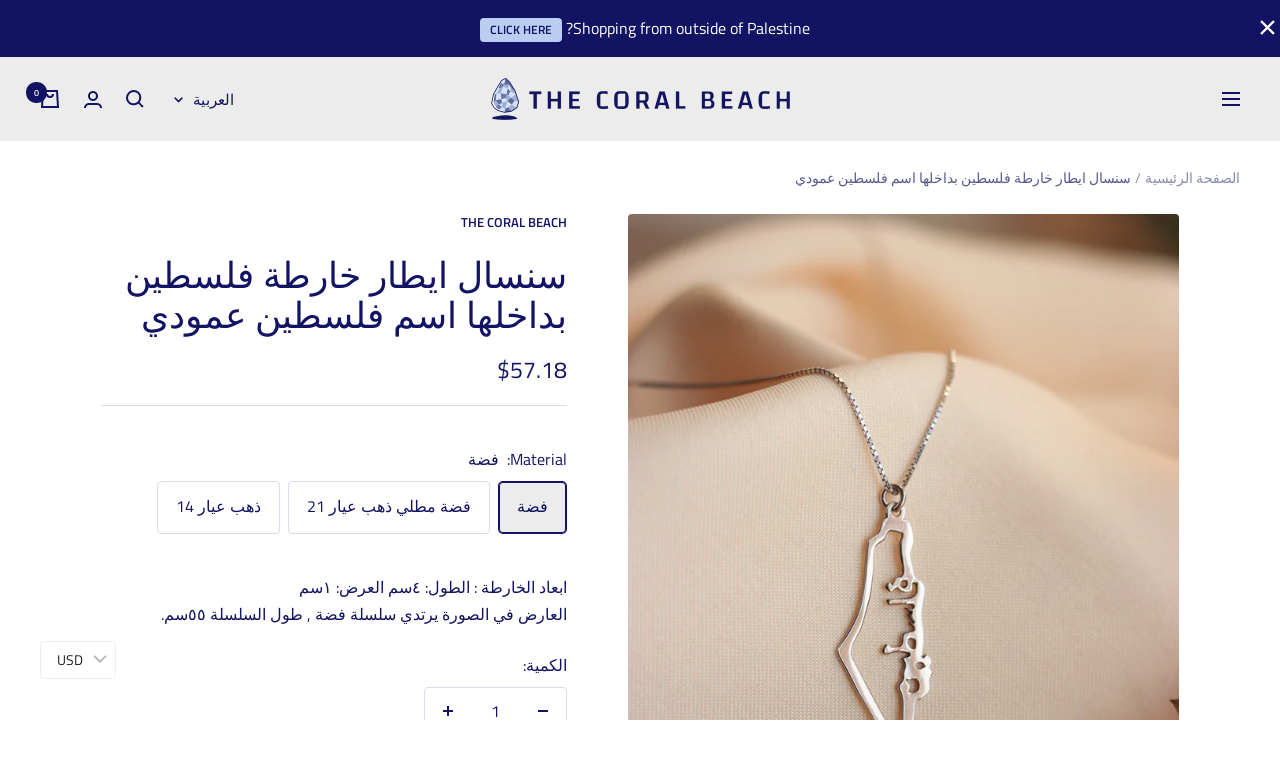

--- FILE ---
content_type: text/html; charset=utf-8
request_url: https://thecoralbeachjewelry.com/ar/products/palestinian-map-with-vertical-palestine-arabic-word-necklace
body_size: 54403
content:
<!doctype html><html class="no-js" lang="ar" dir="rtl">
  <head>
    <meta charset="utf-8">
    <meta name="viewport" content="width=device-width, initial-scale=1.0, height=device-height, minimum-scale=1.0, maximum-scale=1.0">
    <meta name="theme-color" content="#ececec">

    <title>سنسال ايطار خارطة فلسطين بداخلها اسم فلسطين عمودي</title><meta name="description" content="ابعاد الخارطة : الطول: ٤سم العرض: ١سم العارض في الصورة يرتدي سلسلة فضة , طول السلسلة ٥٥سم."><link rel="canonical" href="https://thecoralbeachjewelry.com/ar/products/palestinian-map-with-vertical-palestine-arabic-word-necklace"><link rel="shortcut icon" href="//thecoralbeachjewelry.com/cdn/shop/files/The_20Coral_20Beach_20Logo_edited_96x96.png?v=1625350587" type="image/png"><link rel="preconnect" href="https://cdn.shopify.com">
    <link rel="dns-prefetch" href="https://productreviews.shopifycdn.com">
    <link rel="dns-prefetch" href="https://www.google-analytics.com"><link rel="preconnect" href="https://fonts.shopifycdn.com" crossorigin><link rel="preload" as="style" href="//thecoralbeachjewelry.com/cdn/shop/t/16/assets/coral.css?v=54498183943045731961715599295">
    <link rel="preload" as="style" href="//thecoralbeachjewelry.com/cdn/shop/t/16/assets/theme.css?v=102692014046078495561724127433">
    <link rel="preload" as="script" href="//thecoralbeachjewelry.com/cdn/shop/t/16/assets/vendor.js?v=31715688253868339281715599295">
    <link rel="preload" as="script" href="//thecoralbeachjewelry.com/cdn/shop/t/16/assets/theme.js?v=90415586482623221361730897660"><link rel="preload" as="fetch" href="/ar/products/palestinian-map-with-vertical-palestine-arabic-word-necklace.js" crossorigin>
      <link rel="preload" as="image" imagesizes="(max-width: 999px) calc(100vw - 48px), 640px" imagesrcset="//thecoralbeachjewelry.com/cdn/shop/products/IMG_9612_400x.jpg?v=1753356264 400w, //thecoralbeachjewelry.com/cdn/shop/products/IMG_9612_500x.jpg?v=1753356264 500w, //thecoralbeachjewelry.com/cdn/shop/products/IMG_9612_600x.jpg?v=1753356264 600w, //thecoralbeachjewelry.com/cdn/shop/products/IMG_9612_700x.jpg?v=1753356264 700w, //thecoralbeachjewelry.com/cdn/shop/products/IMG_9612_800x.jpg?v=1753356264 800w, //thecoralbeachjewelry.com/cdn/shop/products/IMG_9612_900x.jpg?v=1753356264 900w, //thecoralbeachjewelry.com/cdn/shop/products/IMG_9612_1000x.jpg?v=1753356264 1000w, //thecoralbeachjewelry.com/cdn/shop/products/IMG_9612_1100x.jpg?v=1753356264 1100w, //thecoralbeachjewelry.com/cdn/shop/products/IMG_9612_1200x.jpg?v=1753356264 1200w, //thecoralbeachjewelry.com/cdn/shop/products/IMG_9612_1300x.jpg?v=1753356264 1300w, //thecoralbeachjewelry.com/cdn/shop/products/IMG_9612_1365x.jpg?v=1753356264 1365w
"><link rel="preload" as="script" href="//thecoralbeachjewelry.com/cdn/shop/t/16/assets/flickity.js?v=176646718982628074891715599295"><meta property="og:type" content="product">
  <meta property="og:title" content="سنسال ايطار خارطة فلسطين بداخلها اسم فلسطين عمودي">
  <meta property="product:price:amount" content="180.00">
  <meta property="product:price:currency" content="ILS"><meta property="og:image" content="http://thecoralbeachjewelry.com/cdn/shop/products/IMG_9612.jpg?v=1753356264">
  <meta property="og:image:secure_url" content="https://thecoralbeachjewelry.com/cdn/shop/products/IMG_9612.jpg?v=1753356264">
  <meta property="og:image:width" content="1365">
  <meta property="og:image:height" content="2048"><meta property="og:description" content="ابعاد الخارطة : الطول: ٤سم العرض: ١سم العارض في الصورة يرتدي سلسلة فضة , طول السلسلة ٥٥سم."><meta property="og:url" content="https://thecoralbeachjewelry.com/ar/products/palestinian-map-with-vertical-palestine-arabic-word-necklace">
<meta property="og:site_name" content="The Coral Beach"><meta name="twitter:card" content="summary"><meta name="twitter:title" content="سنسال ايطار خارطة فلسطين بداخلها اسم فلسطين عمودي">
  <meta name="twitter:description" content="ابعاد الخارطة :
الطول: ٤سم العرض: ١سم
 العارض في الصورة يرتدي سلسلة فضة
, طول السلسلة ٥٥سم."><meta name="twitter:image" content="https://thecoralbeachjewelry.com/cdn/shop/products/IMG_9612_1200x1200_crop_center.jpg?v=1753356264">
  <meta name="twitter:image:alt" content="">
    
  <script type="application/ld+json">
  {
    "@context": "https://schema.org",
    "@type": "Product",
    "productID": 6921922052266,
    "offers": [{
          "@type": "Offer",
          "name": "فضة",
          "availability":"https://schema.org/InStock",
          "price": 180.0,
          "priceCurrency": "ILS",
          "priceValidUntil": "2026-01-29",
          "url": "/ar/products/palestinian-map-with-vertical-palestine-arabic-word-necklace?variant=41162573611178"
        },
{
          "@type": "Offer",
          "name": "فضة مطلي ذهب عيار 21",
          "availability":"https://schema.org/InStock",
          "price": 270.0,
          "priceCurrency": "ILS",
          "priceValidUntil": "2026-01-29",
          "url": "/ar/products/palestinian-map-with-vertical-palestine-arabic-word-necklace?variant=41162573643946"
        },
{
          "@type": "Offer",
          "name": "ذهب عيار 14",
          "availability":"https://schema.org/InStock",
          "price": 1300.0,
          "priceCurrency": "ILS",
          "priceValidUntil": "2026-01-29",
          "url": "/ar/products/palestinian-map-with-vertical-palestine-arabic-word-necklace?variant=41162573676714"
        }
],"brand": {
      "@type": "Brand",
      "name": "The Coral Beach"
    },
    "name": "سنسال ايطار خارطة فلسطين بداخلها اسم فلسطين عمودي",
    "description": "ابعاد الخارطة :\nالطول: ٤سم العرض: ١سم\n العارض في الصورة يرتدي سلسلة فضة\n, طول السلسلة ٥٥سم.",
    "category": "Necklace",
    "url": "/ar/products/palestinian-map-with-vertical-palestine-arabic-word-necklace",
    "sku": null,
    "image": {
      "@type": "ImageObject",
      "url": "https://thecoralbeachjewelry.com/cdn/shop/products/IMG_9612.jpg?v=1753356264&width=1024",
      "image": "https://thecoralbeachjewelry.com/cdn/shop/products/IMG_9612.jpg?v=1753356264&width=1024",
      "name": "",
      "width": "1024",
      "height": "1024"
    }
  }
  </script>



  <script type="application/ld+json">
  {
    "@context": "https://schema.org",
    "@type": "BreadcrumbList",
  "itemListElement": [{
      "@type": "ListItem",
      "position": 1,
      "name": "الصفحة الرئيسية",
      "item": "https://thecoralbeachjewelry.com"
    },{
          "@type": "ListItem",
          "position": 2,
          "name": "سنسال ايطار خارطة فلسطين بداخلها اسم فلسطين عمودي",
          "item": "https://thecoralbeachjewelry.com/ar/products/palestinian-map-with-vertical-palestine-arabic-word-necklace"
        }]
  }
  </script>


    <link rel="preload" href="//thecoralbeachjewelry.com/cdn/fonts/lato/lato_n4.c3b93d431f0091c8be23185e15c9d1fee1e971c5.woff2" as="font" type="font/woff2" crossorigin><link rel="preload" href="//thecoralbeachjewelry.com/cdn/fonts/titillium_web/titilliumweb_n4.dc3610b1c7b7eb152fc1ddefb77e83a0b84386b3.woff2" as="font" type="font/woff2" crossorigin><style>
  /* Typography (heading) */
  @font-face {
  font-family: Lato;
  font-weight: 400;
  font-style: normal;
  font-display: swap;
  src: url("//thecoralbeachjewelry.com/cdn/fonts/lato/lato_n4.c3b93d431f0091c8be23185e15c9d1fee1e971c5.woff2") format("woff2"),
       url("//thecoralbeachjewelry.com/cdn/fonts/lato/lato_n4.d5c00c781efb195594fd2fd4ad04f7882949e327.woff") format("woff");
}

@font-face {
  font-family: Lato;
  font-weight: 400;
  font-style: italic;
  font-display: swap;
  src: url("//thecoralbeachjewelry.com/cdn/fonts/lato/lato_i4.09c847adc47c2fefc3368f2e241a3712168bc4b6.woff2") format("woff2"),
       url("//thecoralbeachjewelry.com/cdn/fonts/lato/lato_i4.3c7d9eb6c1b0a2bf62d892c3ee4582b016d0f30c.woff") format("woff");
}

/* Typography (body) */
  @font-face {
  font-family: "Titillium Web";
  font-weight: 400;
  font-style: normal;
  font-display: swap;
  src: url("//thecoralbeachjewelry.com/cdn/fonts/titillium_web/titilliumweb_n4.dc3610b1c7b7eb152fc1ddefb77e83a0b84386b3.woff2") format("woff2"),
       url("//thecoralbeachjewelry.com/cdn/fonts/titillium_web/titilliumweb_n4.24dc69d5a89277f2854e112bddfd2c5420fd3973.woff") format("woff");
}

@font-face {
  font-family: "Titillium Web";
  font-weight: 400;
  font-style: italic;
  font-display: swap;
  src: url("//thecoralbeachjewelry.com/cdn/fonts/titillium_web/titilliumweb_i4.2e4a288a3b1073a078bbbf883bdf8c1ca2ff0f8f.woff2") format("woff2"),
       url("//thecoralbeachjewelry.com/cdn/fonts/titillium_web/titilliumweb_i4.98dfcf65bc48d5feb68ff42764400055451c917c.woff") format("woff");
}

@font-face {
  font-family: "Titillium Web";
  font-weight: 600;
  font-style: normal;
  font-display: swap;
  src: url("//thecoralbeachjewelry.com/cdn/fonts/titillium_web/titilliumweb_n6.d0077791273e3522c40566c54d1c1b12128f0e2b.woff2") format("woff2"),
       url("//thecoralbeachjewelry.com/cdn/fonts/titillium_web/titilliumweb_n6.5874c9b6bc8a2765275c20eb706450753893f521.woff") format("woff");
}

@font-face {
  font-family: "Titillium Web";
  font-weight: 600;
  font-style: italic;
  font-display: swap;
  src: url("//thecoralbeachjewelry.com/cdn/fonts/titillium_web/titilliumweb_i6.e3753dd74e941188a02848a048c5adb32df9af7e.woff2") format("woff2"),
       url("//thecoralbeachjewelry.com/cdn/fonts/titillium_web/titilliumweb_i6.c0413b6439775ba7352874d255071d7dab42dce1.woff") format("woff");
}

:root {--heading-color: 18, 19, 99;
    --text-color: 18, 19, 99;
    --background: 255, 255, 255;
    --secondary-background: 236, 236, 236;
    --border-color: 219, 220, 232;
    --border-color-darker: 160, 161, 193;
    --success-color: 187, 206, 241;
    --success-background: 241, 245, 252;
    --error-color: 222, 42, 42;
    --error-background: 253, 240, 240;
    --primary-button-background: 18, 19, 99;
    --primary-button-text-color: 255, 255, 255;
    --secondary-button-background: 187, 206, 241;
    --secondary-button-text-color: 18, 19, 99;
    --product-star-rating: 246, 164, 41;
    --product-on-sale-accent: 18, 19, 99;
    --product-sold-out-accent: 222, 42, 42;
    --product-custom-label-background: 18, 19, 99;
    --product-custom-label-text-color: 255, 255, 255;
    --product-custom-label-2-background: 255, 255, 255;
    --product-custom-label-2-text-color: 0, 0, 0;
    --product-low-stock-text-color: 222, 42, 42;
    --product-in-stock-text-color: 18, 19, 99;
    --loading-bar-background: 18, 19, 99;
    
    --product-limited-badge-background:18, 19, 99;
    --product-limited-badge-text-color:255, 255, 255;

    --product-bestseller-badge-background:255, 255, 255;
    --product-bestseller-badge-text-color:18, 19, 99;

    /* We duplicate some "base" colors as root colors, which is useful to use on drawer elements or popover without. Those should not be overridden to avoid issues */
    --root-heading-color: 18, 19, 99;
    --root-text-color: 18, 19, 99;
    --root-background: 255, 255, 255;
    --root-border-color: 219, 220, 232;
    --root-primary-button-background: 18, 19, 99;
    --root-primary-button-text-color: 255, 255, 255;

    --base-font-size: 16px;
    --heading-font-family: Lato, sans-serif;
    --heading-font-weight: 400;
    --heading-font-style: normal;
    --heading-text-transform: normal;
    --text-font-family: "Titillium Web", sans-serif;
    --text-font-weight: 400;
    --text-font-style: normal;
    --text-font-bold-weight: 600;

    /* Typography (font size) */
    --heading-xxsmall-font-size: 11px;
    --heading-xsmall-font-size: 11px;
    --heading-small-font-size: 12px;
    --heading-large-font-size: 36px;
    --heading-h1-font-size: 36px;
    --heading-h2-font-size: 30px;
    --heading-h3-font-size: 26px;
    --heading-h4-font-size: 24px;
    --heading-h5-font-size: 20px;
    --heading-h6-font-size: 16px;

    /* Control the look and feel of the theme by changing radius of various elements */
    --button-border-radius: 4px;
    --block-border-radius: 8px;
    --block-border-radius-reduced: 4px;
    --color-swatch-border-radius: 100%;

    /* Button size */
    --button-height: 48px;
    --button-small-height: 40px;

    /* Form related */
    --form-input-field-height: 48px;
    --form-input-gap: 16px;
    --form-submit-margin: 24px;

    /* Product listing related variables */
    --product-list-block-spacing: 32px;

    /* Video related */
    --play-button-background: 255, 255, 255;
    --play-button-arrow: 18, 19, 99;

    /* RTL support */
    --transform-logical-flip: -1;
    --transform-origin-start: right;
    --transform-origin-end: left;

    /* Other */
    --zoom-cursor-svg-url: url(//thecoralbeachjewelry.com/cdn/shop/t/16/assets/zoom-cursor.svg?v=169745505993256922751715599295);
    --arrow-right-svg-url: url(//thecoralbeachjewelry.com/cdn/shop/t/16/assets/arrow-right.svg?v=66821762714551528751715599295);
    --arrow-left-svg-url: url(//thecoralbeachjewelry.com/cdn/shop/t/16/assets/arrow-left.svg?v=97806729784300052111715599295);

    /* Some useful variables that we can reuse in our CSS. Some explanation are needed for some of them:
       - container-max-width-minus-gutters: represents the container max width without the edge gutters
       - container-outer-width: considering the screen width, represent all the space outside the container
       - container-outer-margin: same as container-outer-width but get set to 0 inside a container
       - container-inner-width: the effective space inside the container (minus gutters)
       - grid-column-width: represents the width of a single column of the grid
       - vertical-breather: this is a variable that defines the global "spacing" between sections, and inside the section
                            to create some "breath" and minimum spacing
     */
    --container-max-width: 1600px;
    --container-gutter: 24px;
    --container-max-width-minus-gutters: calc(var(--container-max-width) - (var(--container-gutter)) * 2);
    --container-outer-width: max(calc((100vw - var(--container-max-width-minus-gutters)) / 2), var(--container-gutter));
    --container-outer-margin: var(--container-outer-width);
    --container-inner-width: calc(100vw - var(--container-outer-width) * 2);

    --grid-column-count: 10;
    --grid-gap: 24px;
    --grid-column-width: calc((100vw - var(--container-outer-width) * 2 - var(--grid-gap) * (var(--grid-column-count) - 1)) / var(--grid-column-count));

    --vertical-breather: 48px;
    --vertical-breather-tight: 48px;

    /* Shopify related variables */
    --payment-terms-background-color: #ffffff;
  }

  @media screen and (min-width: 741px) {
    :root {
      --container-gutter: 40px;
      --grid-column-count: 20;
      --vertical-breather: 64px;
      --vertical-breather-tight: 64px;

      /* Typography (font size) */
      --heading-xsmall-font-size: 12px;
      --heading-small-font-size: 13px;
      --heading-large-font-size: 52px;
      --heading-h1-font-size: 48px;
      --heading-h2-font-size: 38px;
      --heading-h3-font-size: 32px;
      --heading-h4-font-size: 24px;
      --heading-h5-font-size: 20px;
      --heading-h6-font-size: 18px;

      /* Form related */
      --form-input-field-height: 52px;
      --form-submit-margin: 32px;

      /* Button size */
      --button-height: 52px;
      --button-small-height: 44px;
    }
  }

  @media screen and (min-width: 1200px) {
    :root {
      --vertical-breather: 80px;
      --vertical-breather-tight: 64px;
      --product-list-block-spacing: 48px;

      /* Typography */
      --heading-large-font-size: 64px;
      --heading-h1-font-size: 56px;
      --heading-h2-font-size: 48px;
      --heading-h3-font-size: 36px;
      --heading-h4-font-size: 30px;
      --heading-h5-font-size: 24px;
      --heading-h6-font-size: 18px;
    }
  }

  @media screen and (min-width: 1600px) {
    :root {
      --vertical-breather: 90px;
      --vertical-breather-tight: 64px;
    }
  }
</style>
    <script>
  // This allows to expose several variables to the global scope, to be used in scripts
  window.themeVariables = {
    settings: {
      direction: "rtl",
      pageType: "product",
      cartCount: 0,
      moneyFormat: "\u003cspan class=money\u003e{{amount}} ₪\u003c\/span\u003e",
      moneyWithCurrencyFormat: "\u003cspan class=money\u003e{{amount}} ₪\u003c\/span\u003e",
      showVendor: false,
      discountMode: "percentage",
      currencyCodeEnabled: false,
      searchMode: "product,article,collection",
      searchUnavailableProducts: "last",
      cartType: "drawer",
      cartCurrency: "ILS",
      mobileZoomFactor: 2.5
    },

    routes: {
      host: "thecoralbeachjewelry.com",
      rootUrl: "\/ar",
      rootUrlWithoutSlash: "\/ar",
      cartUrl: "\/ar\/cart",
      cartAddUrl: "\/ar\/cart\/add",
      cartChangeUrl: "\/ar\/cart\/change",
      searchUrl: "\/ar\/search",
      predictiveSearchUrl: "\/ar\/search\/suggest",
      productRecommendationsUrl: "\/ar\/recommendations\/products"
    },

    strings: {
      accessibilityDelete: "حذف",
      accessibilityClose: "إغلاق",
      collectionSoldOut: "نفدت الكمية",
      collectionDiscount: "Save @savings@",
      productSalePrice: "السعر المخفَّض",
      productRegularPrice: "السعر العادي",
      productFormUnavailable: "غير متوفر",
      productFormSoldOut: "نفدت الكمية",
      productFormPreOrder: "طلب مسبق",
      productFormAddToCart: "إضافة إلى عربة التسوق",
      searchNoResults: "لا توجد نتائج يمكن العثور عليها",
      searchNewSearch: "بحث جديد",
      searchProducts: "منتجات ",
      searchArticles: "صحيفة",
      searchPages: "الصفحات ",
      searchCollections: "المجموعات ",
      cartViewCart: "عرض عربة التسوق",
      cartItemAdded: "تم إضافة العنصر إلى سلة التسوق الخاصة بك",
      cartItemAddedShort: "تم إضافة العنصر",
      cartAddOrderNote: "أضف ملاحظة الطلب",
      cartEditOrderNote: "تعديل ملاحظة الطلب  ",
      shippingEstimatorNoResults: "نحن اسفون ، نحن لا نشحن إلى عنوانك. ",
      shippingEstimatorOneResult: "يوجد سعر شحن واحد لعنوانك ",
      shippingEstimatorMultipleResults: "هناك العديد من أسعار الشحن لعنوانك ",
      shippingEstimatorError: "حدث خطأ واحد أو أكثر أثناء استرداد أسعار الشحن "
    },

    libs: {
      flickity: "\/\/thecoralbeachjewelry.com\/cdn\/shop\/t\/16\/assets\/flickity.js?v=176646718982628074891715599295",
      photoswipe: "\/\/thecoralbeachjewelry.com\/cdn\/shop\/t\/16\/assets\/photoswipe.js?v=132268647426145925301715599295",
      qrCode: "\/\/thecoralbeachjewelry.com\/cdn\/shopifycloud\/storefront\/assets\/themes_support\/vendor\/qrcode-3f2b403b.js"
    },

    breakpoints: {
      phone: 'screen and (max-width: 740px)',
      tablet: 'screen and (min-width: 741px) and (max-width: 999px)',
      tabletAndUp: 'screen and (min-width: 741px)',
      pocket: 'screen and (max-width: 999px)',
      lap: 'screen and (min-width: 1000px) and (max-width: 1199px)',
      lapAndUp: 'screen and (min-width: 1000px)',
      desktop: 'screen and (min-width: 1200px)',
      wide: 'screen and (min-width: 1400px)'
    }
  };

  window.addEventListener('pageshow', async () => {
    const cartContent = await (await fetch(`${window.themeVariables.routes.cartUrl}.js`, {cache: 'reload'})).json();
    document.documentElement.dispatchEvent(new CustomEvent('cart:refresh', {detail: {cart: cartContent}}));
  });

  if ('noModule' in HTMLScriptElement.prototype) {
    // Old browsers (like IE) that does not support module will be considered as if not executing JS at all
    document.documentElement.className = document.documentElement.className.replace('no-js', 'js');

    requestAnimationFrame(() => {
      const viewportHeight = (window.visualViewport ? window.visualViewport.height : document.documentElement.clientHeight);
      document.documentElement.style.setProperty('--window-height',viewportHeight + 'px');
    });
  }// We save the product ID in local storage to be eventually used for recently viewed section
    try {
      const items = JSON.parse(localStorage.getItem('theme:recently-viewed-products') || '[]');

      // We check if the current product already exists, and if it does not, we add it at the start
      if (!items.includes(6921922052266)) {
        items.unshift(6921922052266);
      }

      localStorage.setItem('theme:recently-viewed-products', JSON.stringify(items.slice(0, 20)));
    } catch (e) {
      // Safari in private mode does not allow setting item, we silently fail
    }</script>

    <link rel="stylesheet" href="//thecoralbeachjewelry.com/cdn/shop/t/16/assets/theme.css?v=102692014046078495561724127433">
    <link rel="stylesheet" href="//thecoralbeachjewelry.com/cdn/shop/t/16/assets/mobile-menu.css?v=51964565934364673181715599295">

    <script src="//thecoralbeachjewelry.com/cdn/shop/t/16/assets/vendor.js?v=31715688253868339281715599295" defer></script>
    <script src="//thecoralbeachjewelry.com/cdn/shop/t/16/assets/theme.js?v=90415586482623221361730897660" defer></script>
    <script src="//thecoralbeachjewelry.com/cdn/shop/t/16/assets/custom.js?v=167639537848865775061715599295" defer></script>
    <script src="//thecoralbeachjewelry.com/cdn/shop/t/16/assets/mobile-menu.js?v=21153160395655690881715599295" defer></script>

    <script>window.performance && window.performance.mark && window.performance.mark('shopify.content_for_header.start');</script><meta name="facebook-domain-verification" content="pp0hn25wizyfvix2i225jsxgvu7ogc">
<meta name="facebook-domain-verification" content="1t5u2s2ydp6dl8wv0u51zt3zwac4oc">
<meta id="shopify-digital-wallet" name="shopify-digital-wallet" content="/58190332074/digital_wallets/dialog">
<meta name="shopify-checkout-api-token" content="3b984819b1c04bc86648e3169057ff3e">
<meta id="in-context-paypal-metadata" data-shop-id="58190332074" data-venmo-supported="false" data-environment="production" data-locale="en_US" data-paypal-v4="true" data-currency="ILS">
<link rel="alternate" hreflang="x-default" href="https://thecoralbeachjewelry.com/products/palestinian-map-with-vertical-palestine-arabic-word-necklace">
<link rel="alternate" hreflang="en" href="https://thecoralbeachjewelry.com/products/palestinian-map-with-vertical-palestine-arabic-word-necklace">
<link rel="alternate" hreflang="ar" href="https://thecoralbeachjewelry.com/ar/products/palestinian-map-with-vertical-palestine-arabic-word-necklace">
<link rel="alternate" type="application/json+oembed" href="https://thecoralbeachjewelry.com/ar/products/palestinian-map-with-vertical-palestine-arabic-word-necklace.oembed">
<script async="async" src="/checkouts/internal/preloads.js?locale=ar-IL"></script>
<script id="shopify-features" type="application/json">{"accessToken":"3b984819b1c04bc86648e3169057ff3e","betas":["rich-media-storefront-analytics"],"domain":"thecoralbeachjewelry.com","predictiveSearch":true,"shopId":58190332074,"locale":"ar"}</script>
<script>var Shopify = Shopify || {};
Shopify.shop = "the-coral-beach.myshopify.com";
Shopify.locale = "ar";
Shopify.currency = {"active":"ILS","rate":"1.0"};
Shopify.country = "IL";
Shopify.theme = {"name":"Main | Focal main","id":133836341418,"schema_name":"Focal","schema_version":"8.11.2","theme_store_id":714,"role":"main"};
Shopify.theme.handle = "null";
Shopify.theme.style = {"id":null,"handle":null};
Shopify.cdnHost = "thecoralbeachjewelry.com/cdn";
Shopify.routes = Shopify.routes || {};
Shopify.routes.root = "/ar/";</script>
<script type="module">!function(o){(o.Shopify=o.Shopify||{}).modules=!0}(window);</script>
<script>!function(o){function n(){var o=[];function n(){o.push(Array.prototype.slice.apply(arguments))}return n.q=o,n}var t=o.Shopify=o.Shopify||{};t.loadFeatures=n(),t.autoloadFeatures=n()}(window);</script>
<script id="shop-js-analytics" type="application/json">{"pageType":"product"}</script>
<script defer="defer" async type="module" src="//thecoralbeachjewelry.com/cdn/shopifycloud/shop-js/modules/v2/client.init-shop-cart-sync_C5BV16lS.en.esm.js"></script>
<script defer="defer" async type="module" src="//thecoralbeachjewelry.com/cdn/shopifycloud/shop-js/modules/v2/chunk.common_CygWptCX.esm.js"></script>
<script type="module">
  await import("//thecoralbeachjewelry.com/cdn/shopifycloud/shop-js/modules/v2/client.init-shop-cart-sync_C5BV16lS.en.esm.js");
await import("//thecoralbeachjewelry.com/cdn/shopifycloud/shop-js/modules/v2/chunk.common_CygWptCX.esm.js");

  window.Shopify.SignInWithShop?.initShopCartSync?.({"fedCMEnabled":true,"windoidEnabled":true});

</script>
<script>(function() {
  var isLoaded = false;
  function asyncLoad() {
    if (isLoaded) return;
    isLoaded = true;
    var urls = ["https:\/\/cdn-bundler.nice-team.net\/app\/js\/bundler.js?shop=the-coral-beach.myshopify.com","https:\/\/cdn.nfcube.com\/instafeed-0ca5f1a01a85919941cdbc52ff44dd7f.js?shop=the-coral-beach.myshopify.com","https:\/\/cdn.hextom.com\/js\/eventpromotionbar.js?shop=the-coral-beach.myshopify.com","\/\/sfo2.digitaloceanspaces.com\/woohoo\/public\/script\/21137\/script.js?1759278236\u0026shop=the-coral-beach.myshopify.com"];
    for (var i = 0; i < urls.length; i++) {
      var s = document.createElement('script');
      s.type = 'text/javascript';
      s.async = true;
      s.src = urls[i];
      var x = document.getElementsByTagName('script')[0];
      x.parentNode.insertBefore(s, x);
    }
  };
  if(window.attachEvent) {
    window.attachEvent('onload', asyncLoad);
  } else {
    window.addEventListener('load', asyncLoad, false);
  }
})();</script>
<script id="__st">var __st={"a":58190332074,"offset":7200,"reqid":"df5ef602-6674-4bd5-b8eb-e430d1f49555-1768836975","pageurl":"thecoralbeachjewelry.com\/ar\/products\/palestinian-map-with-vertical-palestine-arabic-word-necklace","u":"c5ab912a64d8","p":"product","rtyp":"product","rid":6921922052266};</script>
<script>window.ShopifyPaypalV4VisibilityTracking = true;</script>
<script id="captcha-bootstrap">!function(){'use strict';const t='contact',e='account',n='new_comment',o=[[t,t],['blogs',n],['comments',n],[t,'customer']],c=[[e,'customer_login'],[e,'guest_login'],[e,'recover_customer_password'],[e,'create_customer']],r=t=>t.map((([t,e])=>`form[action*='/${t}']:not([data-nocaptcha='true']) input[name='form_type'][value='${e}']`)).join(','),a=t=>()=>t?[...document.querySelectorAll(t)].map((t=>t.form)):[];function s(){const t=[...o],e=r(t);return a(e)}const i='password',u='form_key',d=['recaptcha-v3-token','g-recaptcha-response','h-captcha-response',i],f=()=>{try{return window.sessionStorage}catch{return}},m='__shopify_v',_=t=>t.elements[u];function p(t,e,n=!1){try{const o=window.sessionStorage,c=JSON.parse(o.getItem(e)),{data:r}=function(t){const{data:e,action:n}=t;return t[m]||n?{data:e,action:n}:{data:t,action:n}}(c);for(const[e,n]of Object.entries(r))t.elements[e]&&(t.elements[e].value=n);n&&o.removeItem(e)}catch(o){console.error('form repopulation failed',{error:o})}}const l='form_type',E='cptcha';function T(t){t.dataset[E]=!0}const w=window,h=w.document,L='Shopify',v='ce_forms',y='captcha';let A=!1;((t,e)=>{const n=(g='f06e6c50-85a8-45c8-87d0-21a2b65856fe',I='https://cdn.shopify.com/shopifycloud/storefront-forms-hcaptcha/ce_storefront_forms_captcha_hcaptcha.v1.5.2.iife.js',D={infoText:'Protected by hCaptcha',privacyText:'Privacy',termsText:'Terms'},(t,e,n)=>{const o=w[L][v],c=o.bindForm;if(c)return c(t,g,e,D).then(n);var r;o.q.push([[t,g,e,D],n]),r=I,A||(h.body.append(Object.assign(h.createElement('script'),{id:'captcha-provider',async:!0,src:r})),A=!0)});var g,I,D;w[L]=w[L]||{},w[L][v]=w[L][v]||{},w[L][v].q=[],w[L][y]=w[L][y]||{},w[L][y].protect=function(t,e){n(t,void 0,e),T(t)},Object.freeze(w[L][y]),function(t,e,n,w,h,L){const[v,y,A,g]=function(t,e,n){const i=e?o:[],u=t?c:[],d=[...i,...u],f=r(d),m=r(i),_=r(d.filter((([t,e])=>n.includes(e))));return[a(f),a(m),a(_),s()]}(w,h,L),I=t=>{const e=t.target;return e instanceof HTMLFormElement?e:e&&e.form},D=t=>v().includes(t);t.addEventListener('submit',(t=>{const e=I(t);if(!e)return;const n=D(e)&&!e.dataset.hcaptchaBound&&!e.dataset.recaptchaBound,o=_(e),c=g().includes(e)&&(!o||!o.value);(n||c)&&t.preventDefault(),c&&!n&&(function(t){try{if(!f())return;!function(t){const e=f();if(!e)return;const n=_(t);if(!n)return;const o=n.value;o&&e.removeItem(o)}(t);const e=Array.from(Array(32),(()=>Math.random().toString(36)[2])).join('');!function(t,e){_(t)||t.append(Object.assign(document.createElement('input'),{type:'hidden',name:u})),t.elements[u].value=e}(t,e),function(t,e){const n=f();if(!n)return;const o=[...t.querySelectorAll(`input[type='${i}']`)].map((({name:t})=>t)),c=[...d,...o],r={};for(const[a,s]of new FormData(t).entries())c.includes(a)||(r[a]=s);n.setItem(e,JSON.stringify({[m]:1,action:t.action,data:r}))}(t,e)}catch(e){console.error('failed to persist form',e)}}(e),e.submit())}));const S=(t,e)=>{t&&!t.dataset[E]&&(n(t,e.some((e=>e===t))),T(t))};for(const o of['focusin','change'])t.addEventListener(o,(t=>{const e=I(t);D(e)&&S(e,y())}));const B=e.get('form_key'),M=e.get(l),P=B&&M;t.addEventListener('DOMContentLoaded',(()=>{const t=y();if(P)for(const e of t)e.elements[l].value===M&&p(e,B);[...new Set([...A(),...v().filter((t=>'true'===t.dataset.shopifyCaptcha))])].forEach((e=>S(e,t)))}))}(h,new URLSearchParams(w.location.search),n,t,e,['guest_login'])})(!0,!0)}();</script>
<script integrity="sha256-4kQ18oKyAcykRKYeNunJcIwy7WH5gtpwJnB7kiuLZ1E=" data-source-attribution="shopify.loadfeatures" defer="defer" src="//thecoralbeachjewelry.com/cdn/shopifycloud/storefront/assets/storefront/load_feature-a0a9edcb.js" crossorigin="anonymous"></script>
<script data-source-attribution="shopify.dynamic_checkout.dynamic.init">var Shopify=Shopify||{};Shopify.PaymentButton=Shopify.PaymentButton||{isStorefrontPortableWallets:!0,init:function(){window.Shopify.PaymentButton.init=function(){};var t=document.createElement("script");t.src="https://thecoralbeachjewelry.com/cdn/shopifycloud/portable-wallets/latest/portable-wallets.ar.js",t.type="module",document.head.appendChild(t)}};
</script>
<script data-source-attribution="shopify.dynamic_checkout.buyer_consent">
  function portableWalletsHideBuyerConsent(e){var t=document.getElementById("shopify-buyer-consent"),n=document.getElementById("shopify-subscription-policy-button");t&&n&&(t.classList.add("hidden"),t.setAttribute("aria-hidden","true"),n.removeEventListener("click",e))}function portableWalletsShowBuyerConsent(e){var t=document.getElementById("shopify-buyer-consent"),n=document.getElementById("shopify-subscription-policy-button");t&&n&&(t.classList.remove("hidden"),t.removeAttribute("aria-hidden"),n.addEventListener("click",e))}window.Shopify?.PaymentButton&&(window.Shopify.PaymentButton.hideBuyerConsent=portableWalletsHideBuyerConsent,window.Shopify.PaymentButton.showBuyerConsent=portableWalletsShowBuyerConsent);
</script>
<script>
  function portableWalletsCleanup(e){e&&e.src&&console.error("Failed to load portable wallets script "+e.src);var t=document.querySelectorAll("shopify-accelerated-checkout .shopify-payment-button__skeleton, shopify-accelerated-checkout-cart .wallet-cart-button__skeleton"),e=document.getElementById("shopify-buyer-consent");for(let e=0;e<t.length;e++)t[e].remove();e&&e.remove()}function portableWalletsNotLoadedAsModule(e){e instanceof ErrorEvent&&"string"==typeof e.message&&e.message.includes("import.meta")&&"string"==typeof e.filename&&e.filename.includes("portable-wallets")&&(window.removeEventListener("error",portableWalletsNotLoadedAsModule),window.Shopify.PaymentButton.failedToLoad=e,"loading"===document.readyState?document.addEventListener("DOMContentLoaded",window.Shopify.PaymentButton.init):window.Shopify.PaymentButton.init())}window.addEventListener("error",portableWalletsNotLoadedAsModule);
</script>

<script type="module" src="https://thecoralbeachjewelry.com/cdn/shopifycloud/portable-wallets/latest/portable-wallets.ar.js" onError="portableWalletsCleanup(this)" crossorigin="anonymous"></script>
<script nomodule>
  document.addEventListener("DOMContentLoaded", portableWalletsCleanup);
</script>

<link id="shopify-accelerated-checkout-styles" rel="stylesheet" media="screen" href="https://thecoralbeachjewelry.com/cdn/shopifycloud/portable-wallets/latest/accelerated-checkout-backwards-compat.css" crossorigin="anonymous">
<style id="shopify-accelerated-checkout-cart">
        #shopify-buyer-consent {
  margin-top: 1em;
  display: inline-block;
  width: 100%;
}

#shopify-buyer-consent.hidden {
  display: none;
}

#shopify-subscription-policy-button {
  background: none;
  border: none;
  padding: 0;
  text-decoration: underline;
  font-size: inherit;
  cursor: pointer;
}

#shopify-subscription-policy-button::before {
  box-shadow: none;
}

      </style>

<script>window.performance && window.performance.mark && window.performance.mark('shopify.content_for_header.end');</script>
  <script type="text/javascript">
  window.Rivo = window.Rivo || {};
  window.Rivo.common = window.Rivo.common || {};
  window.Rivo.common.shop = {
    permanent_domain: 'the-coral-beach.myshopify.com',
    currency: "ILS",
    money_format: "\u003cspan class=money\u003e{{amount}} ₪\u003c\/span\u003e",
    id: 58190332074
  };
  

  window.Rivo.common.template = 'product';
  window.Rivo.common.cart = {};
  window.Rivo.common.vapid_public_key = "BO5RJ2FA8w6MW2Qt1_MKSFtoVpVjUMLYkHb2arb7zZxEaYGTMuLvmZGabSHj8q0EwlzLWBAcAU_0z-z9Xps8kF8=";
  window.Rivo.global_config = {"asset_urls":{"loy":{"init_js":"https:\/\/cdn.shopify.com\/s\/files\/1\/0194\/1736\/6592\/t\/1\/assets\/ba_loy_init.js?v=1673553411","widget_js":"https:\/\/cdn.shopify.com\/s\/files\/1\/0194\/1736\/6592\/t\/1\/assets\/ba_loy_widget.js?v=1673976820","widget_css":"https:\/\/cdn.shopify.com\/s\/files\/1\/0194\/1736\/6592\/t\/1\/assets\/ba_loy_widget.css?v=1673976822","page_init_js":"https:\/\/cdn.shopify.com\/s\/files\/1\/0194\/1736\/6592\/t\/1\/assets\/ba_loy_page_init.js?v=1673976824","page_widget_js":"https:\/\/cdn.shopify.com\/s\/files\/1\/0194\/1736\/6592\/t\/1\/assets\/ba_loy_page_widget.js?v=1673976826","page_widget_css":"https:\/\/cdn.shopify.com\/s\/files\/1\/0194\/1736\/6592\/t\/1\/assets\/ba_loy_page.css?v=1673976829","page_preview_js":"\/assets\/msg\/loy_page_preview.js"},"rev":{"init_js":"https:\/\/cdn.shopify.com\/s\/files\/1\/0194\/1736\/6592\/t\/1\/assets\/ba_rev_init.js?v=1671715068","widget_js":"https:\/\/cdn.shopify.com\/s\/files\/1\/0194\/1736\/6592\/t\/1\/assets\/ba_rev_widget.js?v=1671715070","modal_js":"https:\/\/cdn.shopify.com\/s\/files\/1\/0194\/1736\/6592\/t\/1\/assets\/ba_rev_modal.js?v=1671715072","widget_css":"https:\/\/cdn.shopify.com\/s\/files\/1\/0194\/1736\/6592\/t\/1\/assets\/ba_rev_widget.css?v=1658336090","modal_css":"https:\/\/cdn.shopify.com\/s\/files\/1\/0194\/1736\/6592\/t\/1\/assets\/ba_rev_modal.css?v=1658336088"},"pu":{"init_js":"https:\/\/cdn.shopify.com\/s\/files\/1\/0194\/1736\/6592\/t\/1\/assets\/ba_pu_init.js?v=1635877170"},"widgets":{"init_js":"https:\/\/cdn.shopify.com\/s\/files\/1\/0194\/1736\/6592\/t\/1\/assets\/ba_widget_init.js?v=1672864914","modal_js":"https:\/\/cdn.shopify.com\/s\/files\/1\/0194\/1736\/6592\/t\/1\/assets\/ba_widget_modal.js?v=1672864916","modal_css":"https:\/\/cdn.shopify.com\/s\/files\/1\/0194\/1736\/6592\/t\/1\/assets\/ba_widget_modal.css?v=1654723622"},"forms":{"init_js":"https:\/\/cdn.shopify.com\/s\/files\/1\/0194\/1736\/6592\/t\/1\/assets\/ba_forms_init.js?v=1673553398","widget_js":"https:\/\/cdn.shopify.com\/s\/files\/1\/0194\/1736\/6592\/t\/1\/assets\/ba_forms_widget.js?v=1673976832","forms_css":"https:\/\/cdn.shopify.com\/s\/files\/1\/0194\/1736\/6592\/t\/1\/assets\/ba_forms.css?v=1654711758"},"global":{"helper_js":"https:\/\/cdn.shopify.com\/s\/files\/1\/0194\/1736\/6592\/t\/1\/assets\/ba_tracking.js?v=1671714963"}},"proxy_paths":{"pu":"\/apps\/ba_fb_app","app_metrics":"\/apps\/ba_fb_app\/app_metrics","push_subscription":"\/apps\/ba_fb_app\/push"},"aat":["pu"],"pv":false,"sts":false,"bam":false,"base_money_format":"\u003cspan class=money\u003e{{amount}} ₪\u003c\/span\u003e"};

  
    if (window.Rivo.common.template == 'product'){
      window.Rivo.common.product = {
        id: 6921922052266, price: 18000, handle: "palestinian-map-with-vertical-palestine-arabic-word-necklace", tags: [],
        available: true, title: "سنسال ايطار خارطة فلسطين بداخلها اسم فلسطين عمودي", variants: [{"id":41162573611178,"title":"فضة","option1":"فضة","option2":null,"option3":null,"sku":null,"requires_shipping":true,"taxable":false,"featured_image":{"id":30634523558058,"product_id":6921922052266,"position":1,"created_at":"2021-08-24T13:54:03+03:00","updated_at":"2025-07-24T14:24:24+03:00","alt":null,"width":1365,"height":2048,"src":"\/\/thecoralbeachjewelry.com\/cdn\/shop\/products\/IMG_9612.jpg?v=1753356264","variant_ids":[41162573611178]},"available":true,"name":"سنسال ايطار خارطة فلسطين بداخلها اسم فلسطين عمودي - فضة","public_title":"فضة","options":["فضة"],"price":18000,"weight":50,"compare_at_price":0,"inventory_management":"shopify","barcode":null,"featured_media":{"alt":null,"id":22905946177706,"position":1,"preview_image":{"aspect_ratio":0.667,"height":2048,"width":1365,"src":"\/\/thecoralbeachjewelry.com\/cdn\/shop\/products\/IMG_9612.jpg?v=1753356264"}},"requires_selling_plan":false,"selling_plan_allocations":[]},{"id":41162573643946,"title":"فضة مطلي ذهب عيار 21","option1":"فضة مطلي ذهب عيار 21","option2":null,"option3":null,"sku":null,"requires_shipping":true,"taxable":false,"featured_image":{"id":30634523525290,"product_id":6921922052266,"position":2,"created_at":"2021-08-24T13:54:03+03:00","updated_at":"2025-07-24T14:24:24+03:00","alt":null,"width":1365,"height":2048,"src":"\/\/thecoralbeachjewelry.com\/cdn\/shop\/products\/IMG_9366-2.jpg?v=1753356264","variant_ids":[41162573643946,41162573676714]},"available":true,"name":"سنسال ايطار خارطة فلسطين بداخلها اسم فلسطين عمودي - فضة مطلي ذهب عيار 21","public_title":"فضة مطلي ذهب عيار 21","options":["فضة مطلي ذهب عيار 21"],"price":27000,"weight":50,"compare_at_price":null,"inventory_management":null,"barcode":null,"featured_media":{"alt":null,"id":22905946144938,"position":2,"preview_image":{"aspect_ratio":0.667,"height":2048,"width":1365,"src":"\/\/thecoralbeachjewelry.com\/cdn\/shop\/products\/IMG_9366-2.jpg?v=1753356264"}},"requires_selling_plan":false,"selling_plan_allocations":[]},{"id":41162573676714,"title":"ذهب عيار 14","option1":"ذهب عيار 14","option2":null,"option3":null,"sku":null,"requires_shipping":true,"taxable":false,"featured_image":{"id":30634523525290,"product_id":6921922052266,"position":2,"created_at":"2021-08-24T13:54:03+03:00","updated_at":"2025-07-24T14:24:24+03:00","alt":null,"width":1365,"height":2048,"src":"\/\/thecoralbeachjewelry.com\/cdn\/shop\/products\/IMG_9366-2.jpg?v=1753356264","variant_ids":[41162573643946,41162573676714]},"available":true,"name":"سنسال ايطار خارطة فلسطين بداخلها اسم فلسطين عمودي - ذهب عيار 14","public_title":"ذهب عيار 14","options":["ذهب عيار 14"],"price":130000,"weight":50,"compare_at_price":null,"inventory_management":null,"barcode":null,"featured_media":{"alt":null,"id":22905946144938,"position":2,"preview_image":{"aspect_ratio":0.667,"height":2048,"width":1365,"src":"\/\/thecoralbeachjewelry.com\/cdn\/shop\/products\/IMG_9366-2.jpg?v=1753356264"}},"requires_selling_plan":false,"selling_plan_allocations":[]}]
      };
    }
  



    window.Rivo.pu_config = {"push_prompt_cover_enabled":true,"push_prompt_cover_title":"One small step","push_prompt_cover_message":"Allow your browser to receive notifications","subscription_plan_exceeded_limits":false};

    window.Rivo.widgets_config = {"id":12479,"active":false,"frequency_limit_amount":2,"frequency_limit_time_unit":"days","background_image":{"position":"none"},"initial_state":{"body":"Sign up and unlock your instant discount","title":"Get 10% off your order","cta_text":"Claim Discount","show_email":true,"action_text":"Saving...","footer_text":"You are signing up to receive communication via email and can unsubscribe at any time.","dismiss_text":"No thanks","email_placeholder":"Email Address","phone_placeholder":"Phone Number","show_phone_number":false},"success_state":{"body":"Thanks for subscribing. Copy your discount code and apply to your next order.","title":"Discount Unlocked 🎉","cta_text":"Continue shopping","cta_action":"dismiss"},"closed_state":{"action":"close_widget","font_size":"20","action_text":"GET 10% OFF","display_offset":"300","display_position":"left"},"error_state":{"invalid_email":"Please enter valid email address!","invalid_phone_number":"Please enter valid phone number!"},"trigger":{"delay":0},"colors":{"link_color":"#4FC3F7","sticky_bar_bg":"#C62828","cta_font_color":"#fff","body_font_color":"#000","sticky_bar_text":"#fff","background_color":"#fff","error_background":"#ffdede","error_text_color":"#ff2626","title_font_color":"#000","footer_font_color":"#bbb","dismiss_font_color":"#bbb","cta_background_color":"#000"},"sticky_coupon_bar":{},"display_style":{"font":"Arial","size":"regular","align":"center"},"dismissable":true,"has_background":false,"opt_in_channels":["email"],"rules":[],"widget_css":".powered_by_rivo{\n  display: block;\n}\n.ba_widget_main_design {\n  background: #fff;\n}\n.ba_widget_content{text-align: center}\n.ba_widget_parent{\n  font-family: Arial;\n}\n.ba_widget_parent.background{\n}\n.ba_widget_left_content{\n}\n.ba_widget_right_content{\n}\n#ba_widget_cta_button:disabled{\n  background: #000cc;\n}\n#ba_widget_cta_button{\n  background: #000;\n  color: #fff;\n}\n#ba_widget_cta_button:after {\n  background: #000e0;\n}\n.ba_initial_state_title, .ba_success_state_title{\n  color: #000;\n}\n.ba_initial_state_body, .ba_success_state_body{\n  color: #000;\n}\n.ba_initial_state_dismiss_text{\n  color: #bbb;\n}\n.ba_initial_state_footer_text, .ba_initial_state_sms_agreement{\n  color: #bbb;\n}\n.ba_widget_error{\n  color: #ff2626;\n  background: #ffdede;\n}\n.ba_link_color{\n  color: #4FC3F7;\n}\n","custom_css":null,"logo":null};

</script>


<script type="text/javascript">
  

  //Global snippet for Rivo
  //this is updated automatically - do not edit manually.

  function loadScript(src, defer, done) {
    var js = document.createElement('script');
    js.src = src;
    js.defer = defer;
    js.onload = function(){done();};
    js.onerror = function(){
      done(new Error('Failed to load script ' + src));
    };
    document.head.appendChild(js);
  }

  function browserSupportsAllFeatures() {
    return window.Promise && window.fetch && window.Symbol;
  }

  if (browserSupportsAllFeatures()) {
    main();
  } else {
    loadScript('https://polyfill-fastly.net/v3/polyfill.min.js?features=Promise,fetch', true, main);
  }

  function loadAppScripts(){


      loadScript(window.Rivo.global_config.asset_urls.pu.init_js, true, function(){});

      loadScript(window.Rivo.global_config.asset_urls.widgets.init_js, true, function(){});
  }

  function main(err) {
    //isolate the scope
    loadScript(window.Rivo.global_config.asset_urls.global.helper_js, false, loadAppScripts);
  }
</script>


    <script>
    
      
    window.alphaStore = {
      collections: [279531651242,271167783082],
      tags: ''.split(','),
      selectedVariantId: 41162573611178,
      moneyFormat: "\u003cspan class=money\u003e{{amount}} ₪\u003c\/span\u003e",
      moneyFormatWithCurrency: "\u003cspan class=money\u003e{{amount}} ₪\u003c\/span\u003e",
      currency: "ILS",
      customerId: null,
      productAvailable: true,
      productMapping: []
    }
    
    
      window.alphaStore.cartTotal = 0;
      
    
    
    
    window.isAlphaInstalled = false;
    function alphaScriptLoader(scriptUrl) {
        var element = document.createElement('script');
        element.src = scriptUrl;
        element.type = 'text/javascript';
        document.getElementsByTagName('head')[0].appendChild(element);
    }
    if(window.isAlphaInstalled) console.log('%c ALPHA: Discount Upsell & Cross sell Loaded!', 'font-weight: bold; letter-spacing: 2px; font-family: system-ui, -apple-system, BlinkMacSystemFont, "Segoe UI", "Roboto", "Oxygen", "Ubuntu", Arial, sans-serif;font-size: 14px;color: rgb(25, 124, 255); text-shadow: 2px 2px 0 rgb(62, 246, 255)');
    if(!('noModule' in HTMLScriptElement.prototype) && window.isAlphaInstalled) {
        alphaScriptLoader('https://alpha.helixo.co/scripts/sdk.es5.min.js');
        console.log('ALPHA: ES5 Script Loading');
    }
    </script>
    <script>
    
    </script>
    
    <!-- BEGIN app block: shopify://apps/userway-website-accessibility/blocks/uw-widget-extension/bc2d8a34-1a37-451b-ab1a-271bc4e9daa7 -->




<script type="text/javascript" async="" src="https://cdn.userway.org/widget.js?account=4IZWyKeDJX&amp;platfAppInstalledSiteId=2691579&amp;shop=thecoralbeachjewelry.com"></script>

<!-- END app block --><!-- BEGIN app block: shopify://apps/common-ninja-all-in-one-suite/blocks/app-embed-block/c062b79d-db93-4e96-aa90-38eecd46c8f7 --><script src="https://cdn.commoninja.com/sdk/latest/commonninja.js" defer></script>
<!-- END app block --><!-- BEGIN app block: shopify://apps/bucks/blocks/app-embed/4f0a9b06-9da4-4a49-b378-2de9d23a3af3 -->
<script>
  window.bucksCC = window.bucksCC || {};
  window.bucksCC.metaConfig = {};
  window.bucksCC.reConvert = function() {};
  "function" != typeof Object.assign && (Object.assign = function(n) {
    if (null == n) 
      throw new TypeError("Cannot convert undefined or null to object");
    



    for (var r = Object(n), t = 1; t < arguments.length; t++) {
      var e = arguments[t];
      if (null != e) 
        for (var o in e) 
          e.hasOwnProperty(o) && (r[o] = e[o])
    }
    return r
  });

const bucks_validateJson = json => {
    let checkedJson;
    try {
        checkedJson = JSON.parse(json);
    } catch (error) { }
    return checkedJson;
};

  const bucks_encodedData = "[base64]";

  const bucks_myshopifyDomain = "thecoralbeachjewelry.com";

  const decodedURI = atob(bucks_encodedData);
  const bucks_decodedString = decodeURIComponent(decodedURI);


  const bucks_parsedData = bucks_validateJson(bucks_decodedString) || {};
  Object.assign(window.bucksCC.metaConfig, {

    ... bucks_parsedData,
    money_format: "\u003cspan class=money\u003e{{amount}} ₪\u003c\/span\u003e",
    money_with_currency_format: "\u003cspan class=money\u003e{{amount}} ₪\u003c\/span\u003e",
    userCurrency: "ILS"

  });
  window.bucksCC.reConvert = function() {};
  window.bucksCC.themeAppExtension = true;
  window.bucksCC.metaConfig.multiCurrencies = [];
  window.bucksCC.localization = {};
  
  

  window.bucksCC.localization.availableCountries = ["IS","AZ","AM","AW","AU","AF","AL","DE","AG","AD","AO","AI","UY","UZ","UG","UA","IE","ET","ER","ES","EE","IL","SZ","ID","IT","PS","AR","JO","TF","IO","EC","AE","BH","BR","PT","BA","CZ","ME","DZ","DK","CV","SV","SN","SD","SE","EH","SO","CN","IQ","GA","VA","PH","CM","CG","CD","KW","MA","MX","SA","GB","NO","AT","NE","IN","US","JP","YE","GR","PG","PY","PK","BB","BM","BN","BE","BG","BZ","BD","PA","BJ","BT","BW","BF","BI","PL","BO","PF","PE","BY","TH","TW","TM","TA","TT","TD","CL","TZ","TG","TV","TK","TN","TO","TL","JM","GI","AX","BS","KM","MQ","MV","UM","PN","TC","SB","FO","FK","VG","KY","CK","CC","WF","AC","CX","IM","NF","CF","DO","ZA","SS","GE","GS","DJ","JE","DM","RW","RU","RO","RE","ZM","ZW","CI","WS","BL","PM","MF","SM","VC","KN","LC","SX","SH","ST","LK","SJ","SK","SI","SG","SR","CH","SL","SC","RS","TJ","OM","GM","GH","GD","GL","GT","GP","GF","GY","GG","GN","GQ","GW","VU","FR","VE","FI","VN","FJ","CY","QA","KG","KZ","NC","HR","KH","CA","CW","KR","CR","XK","CO","KI","KE","LV","LA","LB","LU","LY","LR","LT","LI","LS","MT","ML","MY","YT","MG","MK","MW","MO","MN","MR","MU","MZ","MD","MC","MS","MM","NA","NR","NP","NG","NI","NZ","NU","HT","HN","HU","NL","BQ","HK"];
  window.bucksCC.localization.availableLanguages = ["en","ar"];

  
  window.bucksCC.metaConfig.multiCurrencies = "ILS".split(',') || '';
  window.bucksCC.metaConfig.cartCurrency = "ILS" || '';

  if ((((window || {}).bucksCC || {}).metaConfig || {}).instantLoader) {
    self.fetch || (self.fetch = function(e, n) {
      return n = n || {},
      new Promise(function(t, s) {
        var r = new XMLHttpRequest,
          o = [],
          u = [],
          i = {},
          a = function() {
            return {
              ok: 2 == (r.status / 100 | 0),
              statusText: r.statusText,
              status: r.status,
              url: r.responseURL,
              text: function() {
                return Promise.resolve(r.responseText)
              },
              json: function() {
                return Promise.resolve(JSON.parse(r.responseText))
              },
              blob: function() {
                return Promise.resolve(new Blob([r.response]))
              },
              clone: a,
              headers: {
                keys: function() {
                  return o
                },
                entries: function() {
                  return u
                },
                get: function(e) {
                  return i[e.toLowerCase()]
                },
                has: function(e) {
                  return e.toLowerCase() in i
                }
              }
            }
          };
        for (var c in r.open(n.method || "get", e, !0), r.onload = function() {
          r.getAllResponseHeaders().replace(/^(.*?):[^S\n]*([sS]*?)$/gm, function(e, n, t) {
            o.push(n = n.toLowerCase()),
            u.push([n, t]),
            i[n] = i[n]
              ? i[n] + "," + t
              : t
          }),
          t(a())
        },
        r.onerror = s,
        r.withCredentials = "include" == n.credentials,
        n.headers) 
          r.setRequestHeader(c, n.headers[c]);
        r.send(n.body || null)
      })
    });
    !function() {
      function t(t) {
        const e = document.createElement("style");
        e.innerText = t,
        document.head.appendChild(e)
      }
      function e(t) {
        const e = document.createElement("script");
        e.type = "text/javascript",
        e.text = t,
        document.head.appendChild(e),
        console.log("%cBUCKSCC: Instant Loader Activated ⚡️", "background: #1c64f6; color: #fff; font-size: 12px; font-weight:bold; padding: 5px 10px; border-radius: 3px")
      }
      let n = sessionStorage.getItem("bucksccHash");
      (
        n = n
          ? JSON.parse(n)
          : null
      )
        ? e(n)
        : fetch(`https://${bucks_myshopifyDomain}/apps/buckscc/sdk.min.js`, {mode: "no-cors"}).then(function(t) {
          return t.text()
        }).then(function(t) {
          if ((t || "").length > 100) {
            const o = JSON.stringify(t);
            sessionStorage.setItem("bucksccHash", o),
            n = t,
            e(t)
          }
        })
    }();
  }

  const themeAppExLoadEvent = new Event("BUCKSCC_THEME-APP-EXTENSION_LOADED", { bubbles: true, cancelable: false });

  // Dispatch the custom event on the window
  window.dispatchEvent(themeAppExLoadEvent);

</script><!-- END app block --><!-- BEGIN app block: shopify://apps/t-lab-ai-language-translate/blocks/custom_translations/b5b83690-efd4-434d-8c6a-a5cef4019faf --><!-- BEGIN app snippet: custom_translation_scripts --><script>
(()=>{var o=/\([0-9]+?\)$/,M=/\r?\n|\r|\t|\xa0|\u200B|\u200E|&nbsp;| /g,v=/<\/?[a-z][\s\S]*>/i,t=/^(https?:\/\/|\/\/)[^\s/$.?#].[^\s]*$/i,k=/\{\{\s*([a-zA-Z_]\w*)\s*\}\}/g,p=/\{\{\s*([a-zA-Z_]\w*)\s*\}\}/,r=/^(https:)?\/\/cdn\.shopify\.com\/(.+)\.(png|jpe?g|gif|webp|svgz?|bmp|tiff?|ico|avif)/i,e=/^(https:)?\/\/cdn\.shopify\.com/i,a=/\b(?:https?|ftp)?:?\/\/?[^\s\/]+\/[^\s]+\.(?:png|jpe?g|gif|webp|svgz?|bmp|tiff?|ico|avif)\b/i,I=/url\(['"]?(.*?)['"]?\)/,m="__label:",i=document.createElement("textarea"),u={t:["src","data-src","data-source","data-href","data-zoom","data-master","data-bg","base-src"],i:["srcset","data-srcset"],o:["href","data-href"],u:["href","data-href","data-src","data-zoom"]},g=new Set(["img","picture","button","p","a","input"]),h=16.67,s=function(n){return n.nodeType===Node.ELEMENT_NODE},c=function(n){return n.nodeType===Node.TEXT_NODE};function w(n){return r.test(n.trim())||a.test(n.trim())}function b(n){return(n=>(n=n.trim(),t.test(n)))(n)||e.test(n.trim())}var l=function(n){return!n||0===n.trim().length};function j(n){return i.innerHTML=n,i.value}function T(n){return A(j(n))}function A(n){return n.trim().replace(o,"").replace(M,"").trim()}var _=1e3;function D(n){n=n.trim().replace(M,"").replace(/&amp;/g,"&").replace(/&gt;/g,">").replace(/&lt;/g,"<").trim();return n.length>_?N(n):n}function E(n){return n.trim().toLowerCase().replace(/^https:/i,"")}function N(n){for(var t=5381,r=0;r<n.length;r++)t=(t<<5)+t^n.charCodeAt(r);return(t>>>0).toString(36)}function f(n){for(var t=document.createElement("template"),r=(t.innerHTML=n,["SCRIPT","IFRAME","OBJECT","EMBED","LINK","META"]),e=/^(on\w+|srcdoc|style)$/i,a=document.createTreeWalker(t.content,NodeFilter.SHOW_ELEMENT),i=a.nextNode();i;i=a.nextNode()){var o=i;if(r.includes(o.nodeName))o.remove();else for(var u=o.attributes.length-1;0<=u;--u)e.test(o.attributes[u].name)&&o.removeAttribute(o.attributes[u].name)}return t.innerHTML}function d(n,t,r){void 0===r&&(r=20);for(var e=n,a=0;e&&e.parentElement&&a<r;){for(var i=e.parentElement,o=0,u=t;o<u.length;o++)for(var s=u[o],c=0,l=s.l;c<l.length;c++){var f=l[c];switch(f.type){case"class":for(var d=0,v=i.classList;d<v.length;d++){var p=v[d];if(f.value.test(p))return s.label}break;case"id":if(i.id&&f.value.test(i.id))return s.label;break;case"attribute":if(i.hasAttribute(f.name)){if(!f.value)return s.label;var m=i.getAttribute(f.name);if(m&&f.value.test(m))return s.label}}}e=i,a++}return"unknown"}function y(n,t){var r,e,a;"function"==typeof window.fetch&&"AbortController"in window?(r=new AbortController,e=setTimeout(function(){return r.abort()},3e3),fetch(n,{credentials:"same-origin",signal:r.signal}).then(function(n){return clearTimeout(e),n.ok?n.json():Promise.reject(n)}).then(t).catch(console.error)):((a=new XMLHttpRequest).onreadystatechange=function(){4===a.readyState&&200===a.status&&t(JSON.parse(a.responseText))},a.open("GET",n,!0),a.timeout=3e3,a.send())}function O(){var l=/([^\s]+)\.(png|jpe?g|gif|webp|svgz?|bmp|tiff?|ico|avif)$/i,f=/_(\{width\}x*|\{width\}x\{height\}|\d{3,4}x\d{3,4}|\d{3,4}x|x\d{3,4}|pinco|icon|thumb|small|compact|medium|large|grande|original|master)(_crop_\w+)*(@[2-3]x)*(.progressive)*$/i,d=/^(https?|ftp|file):\/\//i;function r(n){var t,r="".concat(n.path).concat(n.v).concat(null!=(r=n.size)?r:"",".").concat(n.p);return n.m&&(r="".concat(n.path).concat(n.m,"/").concat(n.v).concat(null!=(t=n.size)?t:"",".").concat(n.p)),n.host&&(r="".concat(null!=(t=n.protocol)?t:"","//").concat(n.host).concat(r)),n.g&&(r+=n.g),r}return{h:function(n){var t=!0,r=(d.test(n)||n.startsWith("//")||(t=!1,n="https://example.com"+n),t);n.startsWith("//")&&(r=!1,n="https:"+n);try{new URL(n)}catch(n){return null}var e,a,i,o,u,s,n=new URL(n),c=n.pathname.split("/").filter(function(n){return n});return c.length<1||(a=c.pop(),e=null!=(e=c.pop())?e:null,null===(a=a.match(l)))?null:(s=a[1],a=a[2],i=s.match(f),o=s,(u=null)!==i&&(o=s.substring(0,i.index),u=i[0]),s=0<c.length?"/"+c.join("/")+"/":"/",{protocol:r?n.protocol:null,host:t?n.host:null,path:s,g:n.search,m:e,v:o,size:u,p:a,version:n.searchParams.get("v"),width:n.searchParams.get("width")})},T:r,S:function(n){return(n.m?"/".concat(n.m,"/"):"/").concat(n.v,".").concat(n.p)},M:function(n){return(n.m?"/".concat(n.m,"/"):"/").concat(n.v,".").concat(n.p,"?v=").concat(n.version||"0")},k:function(n,t){return r({protocol:t.protocol,host:t.host,path:t.path,g:t.g,m:t.m,v:t.v,size:n.size,p:t.p,version:t.version,width:t.width})}}}var x,S,C={},H={};function q(p,n){var m=new Map,g=new Map,i=new Map,r=new Map,e=new Map,a=new Map,o=new Map,u=function(n){return n.toLowerCase().replace(/[\s\W_]+/g,"")},s=new Set(n.A.map(u)),c=0,l=!1,f=!1,d=O();function v(n,t,r){s.has(u(n))||n&&t&&(r.set(n,t),l=!0)}function t(n,t){if(n&&n.trim()&&0!==m.size){var r=A(n),e=H[r];if(e&&(p.log("dictionary",'Overlapping text: "'.concat(n,'" related to html: "').concat(e,'"')),t)&&(n=>{if(n)for(var t=h(n.outerHTML),r=t._,e=(t.I||(r=0),n.parentElement),a=0;e&&a<5;){var i=h(e.outerHTML),o=i.I,i=i._;if(o){if(p.log("dictionary","Ancestor depth ".concat(a,": overlap score=").concat(i.toFixed(3),", base=").concat(r.toFixed(3))),r<i)return 1;if(i<r&&0<r)return}e=e.parentElement,a++}})(t))p.log("dictionary",'Skipping text translation for "'.concat(n,'" because an ancestor HTML translation exists'));else{e=m.get(r);if(e)return e;var a=n;if(a&&a.trim()&&0!==g.size){for(var i,o,u,s=g.entries(),c=s.next();!c.done;){var l=c.value[0],f=c.value[1],d=a.trim().match(l);if(d&&1<d.length){i=l,o=f,u=d;break}c=s.next()}if(i&&o&&u){var v=u.slice(1),t=o.match(k);if(t&&t.length===v.length)return t.reduce(function(n,t,r){return n.replace(t,v[r])},o)}}}}return null}function h(n){var r,e,a;return!n||!n.trim()||0===i.size?{I:null,_:0}:(r=D(n),a=0,(e=null)!=(n=i.get(r))?{I:n,_:1}:(i.forEach(function(n,t){-1!==t.indexOf(r)&&(t=r.length/t.length,a<t)&&(a=t,e=n)}),{I:e,_:a}))}function w(n){return n&&n.trim()&&0!==i.size&&(n=D(n),null!=(n=i.get(n)))?n:null}function b(n){if(n&&n.trim()&&0!==r.size){var t=E(n),t=r.get(t);if(t)return t;t=d.h(n);if(t){n=d.M(t).toLowerCase(),n=r.get(n);if(n)return n;n=d.S(t).toLowerCase(),t=r.get(n);if(t)return t}}return null}function T(n){return!n||!n.trim()||0===e.size||void 0===(n=e.get(A(n)))?null:n}function y(n){return!n||!n.trim()||0===a.size||void 0===(n=a.get(E(n)))?null:n}function x(n){var t;return!n||!n.trim()||0===o.size?null:null!=(t=o.get(A(n)))?t:(t=D(n),void 0!==(n=o.get(t))?n:null)}function S(){var n={j:m,D:g,N:i,O:r,C:e,H:a,q:o,L:l,R:c,F:C};return JSON.stringify(n,function(n,t){return t instanceof Map?Object.fromEntries(t.entries()):t})}return{J:function(n,t){v(n,t,m)},U:function(n,t){n&&t&&(n=new RegExp("^".concat(n,"$"),"s"),g.set(n,t),l=!0)},$:function(n,t){var r;n!==t&&(v((r=j(r=n).trim().replace(M,"").trim()).length>_?N(r):r,t,i),c=Math.max(c,n.length))},P:function(n,t){v(n,t,r),(n=d.h(n))&&(v(d.M(n).toLowerCase(),t,r),v(d.S(n).toLowerCase(),t,r))},G:function(n,t){v(n.replace("[img-alt]","").replace(M,"").trim(),t,e)},B:function(n,t){v(n,t,a)},W:function(n,t){f=!0,v(n,t,o)},V:function(){return p.log("dictionary","Translation dictionaries: ",S),i.forEach(function(n,r){m.forEach(function(n,t){r!==t&&-1!==r.indexOf(t)&&(C[t]=A(n),H[t]=r)})}),p.log("dictionary","appliedTextTranslations: ",JSON.stringify(C)),p.log("dictionary","overlappingTexts: ",JSON.stringify(H)),{L:l,Z:f,K:t,X:w,Y:b,nn:T,tn:y,rn:x}}}}function z(n,t,r){function f(n,t){t=n.split(t);return 2===t.length?t[1].trim()?t:[t[0]]:[n]}var d=q(r,t);return n.forEach(function(n){if(n){var c,l=n.name,n=n.value;if(l&&n){if("string"==typeof n)try{c=JSON.parse(n)}catch(n){return void r.log("dictionary","Invalid metafield JSON for "+l,function(){return String(n)})}else c=n;c&&Object.keys(c).forEach(function(e){if(e){var n,t,r,a=c[e];if(a)if(e!==a)if(l.includes("judge"))r=T(e),d.W(r,a);else if(e.startsWith("[img-alt]"))d.G(e,a);else if(e.startsWith("[img-src]"))n=E(e.replace("[img-src]","")),d.P(n,a);else if(v.test(e))d.$(e,a);else if(w(e))n=E(e),d.P(n,a);else if(b(e))r=E(e),d.B(r,a);else if("/"===(n=(n=e).trim())[0]&&"/"!==n[1]&&(r=E(e),d.B(r,a),r=T(e),d.J(r,a)),p.test(e))(s=(r=e).match(k))&&0<s.length&&(t=r.replace(/[-\/\\^$*+?.()|[\]]/g,"\\$&"),s.forEach(function(n){t=t.replace(n,"(.*)")}),d.U(t,a));else if(e.startsWith(m))r=a.replace(m,""),s=e.replace(m,""),d.J(T(s),r);else{if("product_tags"===l)for(var i=0,o=["_",":"];i<o.length;i++){var u=(n=>{if(e.includes(n)){var t=f(e,n),r=f(a,n);if(t.length===r.length)return t.forEach(function(n,t){n!==r[t]&&(d.J(T(n),r[t]),d.J(T("".concat(n,":")),"".concat(r[t],":")))}),{value:void 0}}})(o[i]);if("object"==typeof u)return u.value}var s=T(e);s!==a&&d.J(s,a)}}})}}}),d.V()}function L(y,x){var e=[{label:"judge-me",l:[{type:"class",value:/jdgm/i},{type:"id",value:/judge-me/i},{type:"attribute",name:"data-widget-name",value:/review_widget/i}]}],a=O();function S(r,n,e){n.forEach(function(n){var t=r.getAttribute(n);t&&(t=n.includes("href")?e.tn(t):e.K(t))&&r.setAttribute(n,t)})}function M(n,t,r){var e,a=n.getAttribute(t);a&&((e=i(a=E(a.split("&")[0]),r))?n.setAttribute(t,e):(e=r.tn(a))&&n.setAttribute(t,e))}function k(n,t,r){var e=n.getAttribute(t);e&&(e=((n,t)=>{var r=(n=n.split(",").filter(function(n){return null!=n&&""!==n.trim()}).map(function(n){var n=n.trim().split(/\s+/),t=n[0].split("?"),r=t[0],t=t[1],t=t?t.split("&"):[],e=((n,t)=>{for(var r=0;r<n.length;r++)if(t(n[r]))return n[r];return null})(t,function(n){return n.startsWith("v=")}),t=t.filter(function(n){return!n.startsWith("v=")}),n=n[1];return{url:r,version:e,en:t.join("&"),size:n}}))[0].url;if(r=i(r=n[0].version?"".concat(r,"?").concat(n[0].version):r,t)){var e=a.h(r);if(e)return n.map(function(n){var t=n.url,r=a.h(t);return r&&(t=a.k(r,e)),n.en&&(r=t.includes("?")?"&":"?",t="".concat(t).concat(r).concat(n.en)),t=n.size?"".concat(t," ").concat(n.size):t}).join(",")}})(e,r))&&n.setAttribute(t,e)}function i(n,t){var r=a.h(n);return null===r?null:(n=t.Y(n))?null===(n=a.h(n))?null:a.k(r,n):(n=a.S(r),null===(t=t.Y(n))||null===(n=a.h(t))?null:a.k(r,n))}function A(n,t,r){var e,a,i,o;r.an&&(e=n,a=r.on,u.o.forEach(function(n){var t=e.getAttribute(n);if(!t)return!1;!t.startsWith("/")||t.startsWith("//")||t.startsWith(a)||(t="".concat(a).concat(t),e.setAttribute(n,t))})),i=n,r=u.u.slice(),o=t,r.forEach(function(n){var t,r=i.getAttribute(n);r&&(w(r)?(t=o.Y(r))&&i.setAttribute(n,t):(t=o.tn(r))&&i.setAttribute(n,t))})}function _(t,r){var n,e,a,i,o;u.t.forEach(function(n){return M(t,n,r)}),u.i.forEach(function(n){return k(t,n,r)}),e="alt",a=r,(o=(n=t).getAttribute(e))&&((i=a.nn(o))?n.setAttribute(e,i):(i=a.K(o))&&n.setAttribute(e,i))}return{un:function(n){return!(!n||!s(n)||x.sn.includes((n=n).tagName.toLowerCase())||n.classList.contains("tl-switcher-container")||(n=n.parentNode)&&["SCRIPT","STYLE"].includes(n.nodeName.toUpperCase()))},cn:function(n){if(c(n)&&null!=(t=n.textContent)&&t.trim()){if(y.Z)if("judge-me"===d(n,e,5)){var t=y.rn(n.textContent);if(t)return void(n.textContent=j(t))}var r,t=y.K(n.textContent,n.parentElement||void 0);t&&(r=n.textContent.trim().replace(o,"").trim(),n.textContent=j(n.textContent.replace(r,t)))}},ln:function(n){if(!!l(n.textContent)||!n.innerHTML)return!1;if(y.Z&&"judge-me"===d(n,e,5)){var t=y.rn(n.innerHTML);if(t)return n.innerHTML=f(t),!0}t=y.X(n.innerHTML);return!!t&&(n.innerHTML=f(t),!0)},fn:function(n){var t,r,e,a,i,o,u,s,c,l;switch(S(n,["data-label","title"],y),n.tagName.toLowerCase()){case"span":S(n,["data-tooltip"],y);break;case"a":A(n,y,x);break;case"input":c=u=y,(l=(s=o=n).getAttribute("type"))&&("submit"===l||"button"===l)&&(l=s.getAttribute("value"),c=c.K(l))&&s.setAttribute("value",c),S(o,["placeholder"],u);break;case"textarea":S(n,["placeholder"],y);break;case"img":_(n,y);break;case"picture":for(var f=y,d=n.childNodes,v=0;v<d.length;v++){var p=d[v];if(p.tagName)switch(p.tagName.toLowerCase()){case"source":k(p,"data-srcset",f),k(p,"srcset",f);break;case"img":_(p,f)}}break;case"div":s=l=y,(u=o=c=n)&&(o=o.style.backgroundImage||o.getAttribute("data-bg")||"")&&"none"!==o&&(o=o.match(I))&&o[1]&&(o=o[1],s=s.Y(o))&&(u.style.backgroundImage='url("'.concat(s,'")')),a=c,i=l,["src","data-src","data-bg"].forEach(function(n){return M(a,n,i)}),["data-bgset"].forEach(function(n){return k(a,n,i)}),["data-href"].forEach(function(n){return S(a,[n],i)});break;case"button":r=y,(e=(t=n).getAttribute("value"))&&(r=r.K(e))&&t.setAttribute("value",r);break;case"iframe":e=y,(r=(t=n).getAttribute("src"))&&(e=e.tn(r))&&t.setAttribute("src",e);break;case"video":for(var m=n,g=y,h=["src"],w=0;w<h.length;w++){var b=h[w],T=m.getAttribute(b);T&&(T=g.tn(T))&&m.setAttribute(b,T)}}},getImageTranslation:function(n){return i(n,y)}}}function R(s,c,l){r=c.dn,e=new WeakMap;var r,e,a={add:function(n){var t=Date.now()+r;e.set(n,t)},has:function(n){var t=null!=(t=e.get(n))?t:0;return!(Date.now()>=t&&(e.delete(n),1))}},i=[],o=[],f=[],d=[],u=2*h,v=3*h;function p(n){var t,r,e;n&&(n.nodeType===Node.TEXT_NODE&&s.un(n.parentElement)?s.cn(n):s.un(n)&&(n=n,s.fn(n),t=g.has(n.tagName.toLowerCase())||(t=(t=n).getBoundingClientRect(),r=window.innerHeight||document.documentElement.clientHeight,e=window.innerWidth||document.documentElement.clientWidth,r=t.top<=r&&0<=t.top+t.height,e=t.left<=e&&0<=t.left+t.width,r&&e),a.has(n)||(t?i:o).push(n)))}function m(n){if(l.log("messageHandler","Processing element:",n),s.un(n)){var t=s.ln(n);if(a.add(n),!t){var r=n.childNodes;l.log("messageHandler","Child nodes:",r);for(var e=0;e<r.length;e++)p(r[e])}}}requestAnimationFrame(function n(){for(var t=performance.now();0<i.length;){var r=i.shift();if(r&&!a.has(r)&&m(r),performance.now()-t>=v)break}requestAnimationFrame(n)}),requestAnimationFrame(function n(){for(var t=performance.now();0<o.length;){var r=o.shift();if(r&&!a.has(r)&&m(r),performance.now()-t>=u)break}requestAnimationFrame(n)}),c.vn&&requestAnimationFrame(function n(){for(var t=performance.now();0<f.length;){var r=f.shift();if(r&&s.fn(r),performance.now()-t>=u)break}requestAnimationFrame(n)}),c.pn&&requestAnimationFrame(function n(){for(var t=performance.now();0<d.length;){var r=d.shift();if(r&&s.cn(r),performance.now()-t>=u)break}requestAnimationFrame(n)});var n={subtree:!0,childList:!0,attributes:c.vn,characterData:c.pn};new MutationObserver(function(n){l.log("observer","Observer:",n);for(var t=0;t<n.length;t++){var r=n[t];switch(r.type){case"childList":for(var e=r.addedNodes,a=0;a<e.length;a++)p(e[a]);var i=r.target.childNodes;if(i.length<=10)for(var o=0;o<i.length;o++)p(i[o]);break;case"attributes":var u=r.target;s.un(u)&&u&&f.push(u);break;case"characterData":c.pn&&(u=r.target)&&u.nodeType===Node.TEXT_NODE&&d.push(u)}}}).observe(document.documentElement,n)}void 0===window.TranslationLab&&(window.TranslationLab={}),window.TranslationLab.CustomTranslations=(x=(()=>{var a;try{a=window.localStorage.getItem("tlab_debug_mode")||null}catch(n){a=null}return{log:function(n,t){for(var r=[],e=2;e<arguments.length;e++)r[e-2]=arguments[e];!a||"observer"===n&&"all"===a||("all"===a||a===n||"custom"===n&&"custom"===a)&&(n=r.map(function(n){if("function"==typeof n)try{return n()}catch(n){return"Error generating parameter: ".concat(n.message)}return n}),console.log.apply(console,[t].concat(n)))}}})(),S=null,{init:function(n,t){n&&!n.isPrimaryLocale&&n.translationsMetadata&&n.translationsMetadata.length&&(0<(t=((n,t,r,e)=>{function a(n,t){for(var r=[],e=2;e<arguments.length;e++)r[e-2]=arguments[e];for(var a=0,i=r;a<i.length;a++){var o=i[a];if(o&&void 0!==o[n])return o[n]}return t}var i=window.localStorage.getItem("tlab_feature_options"),o=null;if(i)try{o=JSON.parse(i)}catch(n){e.log("dictionary","Invalid tlab_feature_options JSON",String(n))}var r=a("useMessageHandler",!0,o,i=r),u=a("messageHandlerCooldown",2e3,o,i),s=a("localizeUrls",!1,o,i),c=a("processShadowRoot",!1,o,i),l=a("attributesMutations",!1,o,i),f=a("processCharacterData",!1,o,i),d=a("excludedTemplates",[],o,i),o=a("phraseIgnoreList",[],o,i);return e.log("dictionary","useMessageHandler:",r),e.log("dictionary","messageHandlerCooldown:",u),e.log("dictionary","localizeUrls:",s),e.log("dictionary","processShadowRoot:",c),e.log("dictionary","attributesMutations:",l),e.log("dictionary","processCharacterData:",f),e.log("dictionary","excludedTemplates:",d),e.log("dictionary","phraseIgnoreList:",o),{sn:["html","head","meta","script","noscript","style","link","canvas","svg","g","path","ellipse","br","hr"],locale:n,on:t,gn:r,dn:u,an:s,hn:c,vn:l,pn:f,mn:d,A:o}})(n.locale,n.on,t,x)).mn.length&&t.mn.includes(n.template)||(n=z(n.translationsMetadata,t,x),S=L(n,t),n.L&&(t.gn&&R(S,t,x),window.addEventListener("DOMContentLoaded",function(){function e(n){n=/\/products\/(.+?)(\?.+)?$/.exec(n);return n?n[1]:null}var n,t,r,a;(a=document.querySelector(".cbb-frequently-bought-selector-label-name"))&&"true"!==a.getAttribute("translated")&&(n=e(window.location.pathname))&&(t="https://".concat(window.location.host,"/products/").concat(n,".json"),r="https://".concat(window.location.host).concat(window.Shopify.routes.root,"products/").concat(n,".json"),y(t,function(n){a.childNodes.forEach(function(t){t.textContent===n.product.title&&y(r,function(n){t.textContent!==n.product.title&&(t.textContent=n.product.title,a.setAttribute("translated","true"))})})}),document.querySelectorAll('[class*="cbb-frequently-bought-selector-link"]').forEach(function(t){var n,r;"true"!==t.getAttribute("translated")&&(n=t.getAttribute("href"))&&(r=e(n))&&y("https://".concat(window.location.host).concat(window.Shopify.routes.root,"products/").concat(r,".json"),function(n){t.textContent!==n.product.title&&(t.textContent=n.product.title,t.setAttribute("translated","true"))})}))}))))},getImageTranslation:function(n){return x.log("dictionary","translationManager: ",S),S?S.getImageTranslation(n):null}})})();
</script><!-- END app snippet -->

<script>
  (function() {
    var ctx = {
      locale: 'ar',
      isPrimaryLocale: false,
      rootUrl: '/ar',
      translationsMetadata: [{},{"name":"judge-me-product-review","value":null}],
      template: "product",
    };
    var settings = null;
    TranslationLab.CustomTranslations.init(ctx, settings);
  })()
</script>


<!-- END app block --><!-- BEGIN app block: shopify://apps/optimonk-popup-cro-a-b-test/blocks/app-embed/0b488be1-fc0a-4fe6-8793-f2bef383dba8 -->
<script async src="https://onsite.optimonk.com/script.js?account=265060&origin=shopify-app-embed-block"></script>




<!-- END app block --><script src="https://cdn.shopify.com/extensions/019b0289-a7b2-75c4-bc89-75da59821462/avada-app-75/assets/air-reviews.js" type="text/javascript" defer="defer"></script>
<script src="https://cdn.shopify.com/extensions/019ba2d3-5579-7382-9582-e9b49f858129/bucks-23/assets/widgetLoader.js" type="text/javascript" defer="defer"></script>
<script src="https://cdn.shopify.com/extensions/019b0289-a7b2-75c4-bc89-75da59821462/avada-app-75/assets/air-reviews-summary.js" type="text/javascript" defer="defer"></script>
<script src="https://cdn.shopify.com/extensions/019b0289-a7b2-75c4-bc89-75da59821462/avada-app-75/assets/air-reviews-block.js" type="text/javascript" defer="defer"></script>
<link href="https://monorail-edge.shopifysvc.com" rel="dns-prefetch">
<script>(function(){if ("sendBeacon" in navigator && "performance" in window) {try {var session_token_from_headers = performance.getEntriesByType('navigation')[0].serverTiming.find(x => x.name == '_s').description;} catch {var session_token_from_headers = undefined;}var session_cookie_matches = document.cookie.match(/_shopify_s=([^;]*)/);var session_token_from_cookie = session_cookie_matches && session_cookie_matches.length === 2 ? session_cookie_matches[1] : "";var session_token = session_token_from_headers || session_token_from_cookie || "";function handle_abandonment_event(e) {var entries = performance.getEntries().filter(function(entry) {return /monorail-edge.shopifysvc.com/.test(entry.name);});if (!window.abandonment_tracked && entries.length === 0) {window.abandonment_tracked = true;var currentMs = Date.now();var navigation_start = performance.timing.navigationStart;var payload = {shop_id: 58190332074,url: window.location.href,navigation_start,duration: currentMs - navigation_start,session_token,page_type: "product"};window.navigator.sendBeacon("https://monorail-edge.shopifysvc.com/v1/produce", JSON.stringify({schema_id: "online_store_buyer_site_abandonment/1.1",payload: payload,metadata: {event_created_at_ms: currentMs,event_sent_at_ms: currentMs}}));}}window.addEventListener('pagehide', handle_abandonment_event);}}());</script>
<script id="web-pixels-manager-setup">(function e(e,d,r,n,o){if(void 0===o&&(o={}),!Boolean(null===(a=null===(i=window.Shopify)||void 0===i?void 0:i.analytics)||void 0===a?void 0:a.replayQueue)){var i,a;window.Shopify=window.Shopify||{};var t=window.Shopify;t.analytics=t.analytics||{};var s=t.analytics;s.replayQueue=[],s.publish=function(e,d,r){return s.replayQueue.push([e,d,r]),!0};try{self.performance.mark("wpm:start")}catch(e){}var l=function(){var e={modern:/Edge?\/(1{2}[4-9]|1[2-9]\d|[2-9]\d{2}|\d{4,})\.\d+(\.\d+|)|Firefox\/(1{2}[4-9]|1[2-9]\d|[2-9]\d{2}|\d{4,})\.\d+(\.\d+|)|Chrom(ium|e)\/(9{2}|\d{3,})\.\d+(\.\d+|)|(Maci|X1{2}).+ Version\/(15\.\d+|(1[6-9]|[2-9]\d|\d{3,})\.\d+)([,.]\d+|)( \(\w+\)|)( Mobile\/\w+|) Safari\/|Chrome.+OPR\/(9{2}|\d{3,})\.\d+\.\d+|(CPU[ +]OS|iPhone[ +]OS|CPU[ +]iPhone|CPU IPhone OS|CPU iPad OS)[ +]+(15[._]\d+|(1[6-9]|[2-9]\d|\d{3,})[._]\d+)([._]\d+|)|Android:?[ /-](13[3-9]|1[4-9]\d|[2-9]\d{2}|\d{4,})(\.\d+|)(\.\d+|)|Android.+Firefox\/(13[5-9]|1[4-9]\d|[2-9]\d{2}|\d{4,})\.\d+(\.\d+|)|Android.+Chrom(ium|e)\/(13[3-9]|1[4-9]\d|[2-9]\d{2}|\d{4,})\.\d+(\.\d+|)|SamsungBrowser\/([2-9]\d|\d{3,})\.\d+/,legacy:/Edge?\/(1[6-9]|[2-9]\d|\d{3,})\.\d+(\.\d+|)|Firefox\/(5[4-9]|[6-9]\d|\d{3,})\.\d+(\.\d+|)|Chrom(ium|e)\/(5[1-9]|[6-9]\d|\d{3,})\.\d+(\.\d+|)([\d.]+$|.*Safari\/(?![\d.]+ Edge\/[\d.]+$))|(Maci|X1{2}).+ Version\/(10\.\d+|(1[1-9]|[2-9]\d|\d{3,})\.\d+)([,.]\d+|)( \(\w+\)|)( Mobile\/\w+|) Safari\/|Chrome.+OPR\/(3[89]|[4-9]\d|\d{3,})\.\d+\.\d+|(CPU[ +]OS|iPhone[ +]OS|CPU[ +]iPhone|CPU IPhone OS|CPU iPad OS)[ +]+(10[._]\d+|(1[1-9]|[2-9]\d|\d{3,})[._]\d+)([._]\d+|)|Android:?[ /-](13[3-9]|1[4-9]\d|[2-9]\d{2}|\d{4,})(\.\d+|)(\.\d+|)|Mobile Safari.+OPR\/([89]\d|\d{3,})\.\d+\.\d+|Android.+Firefox\/(13[5-9]|1[4-9]\d|[2-9]\d{2}|\d{4,})\.\d+(\.\d+|)|Android.+Chrom(ium|e)\/(13[3-9]|1[4-9]\d|[2-9]\d{2}|\d{4,})\.\d+(\.\d+|)|Android.+(UC? ?Browser|UCWEB|U3)[ /]?(15\.([5-9]|\d{2,})|(1[6-9]|[2-9]\d|\d{3,})\.\d+)\.\d+|SamsungBrowser\/(5\.\d+|([6-9]|\d{2,})\.\d+)|Android.+MQ{2}Browser\/(14(\.(9|\d{2,})|)|(1[5-9]|[2-9]\d|\d{3,})(\.\d+|))(\.\d+|)|K[Aa][Ii]OS\/(3\.\d+|([4-9]|\d{2,})\.\d+)(\.\d+|)/},d=e.modern,r=e.legacy,n=navigator.userAgent;return n.match(d)?"modern":n.match(r)?"legacy":"unknown"}(),u="modern"===l?"modern":"legacy",c=(null!=n?n:{modern:"",legacy:""})[u],f=function(e){return[e.baseUrl,"/wpm","/b",e.hashVersion,"modern"===e.buildTarget?"m":"l",".js"].join("")}({baseUrl:d,hashVersion:r,buildTarget:u}),m=function(e){var d=e.version,r=e.bundleTarget,n=e.surface,o=e.pageUrl,i=e.monorailEndpoint;return{emit:function(e){var a=e.status,t=e.errorMsg,s=(new Date).getTime(),l=JSON.stringify({metadata:{event_sent_at_ms:s},events:[{schema_id:"web_pixels_manager_load/3.1",payload:{version:d,bundle_target:r,page_url:o,status:a,surface:n,error_msg:t},metadata:{event_created_at_ms:s}}]});if(!i)return console&&console.warn&&console.warn("[Web Pixels Manager] No Monorail endpoint provided, skipping logging."),!1;try{return self.navigator.sendBeacon.bind(self.navigator)(i,l)}catch(e){}var u=new XMLHttpRequest;try{return u.open("POST",i,!0),u.setRequestHeader("Content-Type","text/plain"),u.send(l),!0}catch(e){return console&&console.warn&&console.warn("[Web Pixels Manager] Got an unhandled error while logging to Monorail."),!1}}}}({version:r,bundleTarget:l,surface:e.surface,pageUrl:self.location.href,monorailEndpoint:e.monorailEndpoint});try{o.browserTarget=l,function(e){var d=e.src,r=e.async,n=void 0===r||r,o=e.onload,i=e.onerror,a=e.sri,t=e.scriptDataAttributes,s=void 0===t?{}:t,l=document.createElement("script"),u=document.querySelector("head"),c=document.querySelector("body");if(l.async=n,l.src=d,a&&(l.integrity=a,l.crossOrigin="anonymous"),s)for(var f in s)if(Object.prototype.hasOwnProperty.call(s,f))try{l.dataset[f]=s[f]}catch(e){}if(o&&l.addEventListener("load",o),i&&l.addEventListener("error",i),u)u.appendChild(l);else{if(!c)throw new Error("Did not find a head or body element to append the script");c.appendChild(l)}}({src:f,async:!0,onload:function(){if(!function(){var e,d;return Boolean(null===(d=null===(e=window.Shopify)||void 0===e?void 0:e.analytics)||void 0===d?void 0:d.initialized)}()){var d=window.webPixelsManager.init(e)||void 0;if(d){var r=window.Shopify.analytics;r.replayQueue.forEach((function(e){var r=e[0],n=e[1],o=e[2];d.publishCustomEvent(r,n,o)})),r.replayQueue=[],r.publish=d.publishCustomEvent,r.visitor=d.visitor,r.initialized=!0}}},onerror:function(){return m.emit({status:"failed",errorMsg:"".concat(f," has failed to load")})},sri:function(e){var d=/^sha384-[A-Za-z0-9+/=]+$/;return"string"==typeof e&&d.test(e)}(c)?c:"",scriptDataAttributes:o}),m.emit({status:"loading"})}catch(e){m.emit({status:"failed",errorMsg:(null==e?void 0:e.message)||"Unknown error"})}}})({shopId: 58190332074,storefrontBaseUrl: "https://thecoralbeachjewelry.com",extensionsBaseUrl: "https://extensions.shopifycdn.com/cdn/shopifycloud/web-pixels-manager",monorailEndpoint: "https://monorail-edge.shopifysvc.com/unstable/produce_batch",surface: "storefront-renderer",enabledBetaFlags: ["2dca8a86"],webPixelsConfigList: [{"id":"1375830186","configuration":"{\"accountID\":\"265060\"}","eventPayloadVersion":"v1","runtimeContext":"STRICT","scriptVersion":"e9702cc0fbdd9453d46c7ca8e2f5a5f4","type":"APP","apiClientId":956606,"privacyPurposes":[],"dataSharingAdjustments":{"protectedCustomerApprovalScopes":["read_customer_personal_data"]}},{"id":"445317290","configuration":"{\"storeId\":\"67547b9d948479d8915bfea6\"}","eventPayloadVersion":"v1","runtimeContext":"STRICT","scriptVersion":"7be30975d787f2b747daa691e43dfd37","type":"APP","apiClientId":44284542977,"privacyPurposes":["ANALYTICS","MARKETING","SALE_OF_DATA"],"dataSharingAdjustments":{"protectedCustomerApprovalScopes":["read_customer_address","read_customer_email","read_customer_name","read_customer_personal_data","read_customer_phone"]}},{"id":"179634346","configuration":"{\"pixel_id\":\"2858310511082227\",\"pixel_type\":\"facebook_pixel\",\"metaapp_system_user_token\":\"-\"}","eventPayloadVersion":"v1","runtimeContext":"OPEN","scriptVersion":"ca16bc87fe92b6042fbaa3acc2fbdaa6","type":"APP","apiClientId":2329312,"privacyPurposes":["ANALYTICS","MARKETING","SALE_OF_DATA"],"dataSharingAdjustments":{"protectedCustomerApprovalScopes":["read_customer_address","read_customer_email","read_customer_name","read_customer_personal_data","read_customer_phone"]}},{"id":"shopify-app-pixel","configuration":"{}","eventPayloadVersion":"v1","runtimeContext":"STRICT","scriptVersion":"0450","apiClientId":"shopify-pixel","type":"APP","privacyPurposes":["ANALYTICS","MARKETING"]},{"id":"shopify-custom-pixel","eventPayloadVersion":"v1","runtimeContext":"LAX","scriptVersion":"0450","apiClientId":"shopify-pixel","type":"CUSTOM","privacyPurposes":["ANALYTICS","MARKETING"]}],isMerchantRequest: false,initData: {"shop":{"name":"The Coral Beach","paymentSettings":{"currencyCode":"ILS"},"myshopifyDomain":"the-coral-beach.myshopify.com","countryCode":"IL","storefrontUrl":"https:\/\/thecoralbeachjewelry.com\/ar"},"customer":null,"cart":null,"checkout":null,"productVariants":[{"price":{"amount":180.0,"currencyCode":"ILS"},"product":{"title":"سنسال ايطار خارطة فلسطين بداخلها اسم فلسطين عمودي","vendor":"The Coral Beach","id":"6921922052266","untranslatedTitle":"سنسال ايطار خارطة فلسطين بداخلها اسم فلسطين عمودي","url":"\/ar\/products\/palestinian-map-with-vertical-palestine-arabic-word-necklace","type":"Necklace"},"id":"41162573611178","image":{"src":"\/\/thecoralbeachjewelry.com\/cdn\/shop\/products\/IMG_9612.jpg?v=1753356264"},"sku":null,"title":"فضة","untranslatedTitle":"Silver"},{"price":{"amount":270.0,"currencyCode":"ILS"},"product":{"title":"سنسال ايطار خارطة فلسطين بداخلها اسم فلسطين عمودي","vendor":"The Coral Beach","id":"6921922052266","untranslatedTitle":"سنسال ايطار خارطة فلسطين بداخلها اسم فلسطين عمودي","url":"\/ar\/products\/palestinian-map-with-vertical-palestine-arabic-word-necklace","type":"Necklace"},"id":"41162573643946","image":{"src":"\/\/thecoralbeachjewelry.com\/cdn\/shop\/products\/IMG_9366-2.jpg?v=1753356264"},"sku":null,"title":"فضة مطلي ذهب عيار 21","untranslatedTitle":"Gold-plated 21k"},{"price":{"amount":1300.0,"currencyCode":"ILS"},"product":{"title":"سنسال ايطار خارطة فلسطين بداخلها اسم فلسطين عمودي","vendor":"The Coral Beach","id":"6921922052266","untranslatedTitle":"سنسال ايطار خارطة فلسطين بداخلها اسم فلسطين عمودي","url":"\/ar\/products\/palestinian-map-with-vertical-palestine-arabic-word-necklace","type":"Necklace"},"id":"41162573676714","image":{"src":"\/\/thecoralbeachjewelry.com\/cdn\/shop\/products\/IMG_9366-2.jpg?v=1753356264"},"sku":null,"title":"ذهب عيار 14","untranslatedTitle":"Gold 14k"}],"purchasingCompany":null},},"https://thecoralbeachjewelry.com/cdn","fcfee988w5aeb613cpc8e4bc33m6693e112",{"modern":"","legacy":""},{"shopId":"58190332074","storefrontBaseUrl":"https:\/\/thecoralbeachjewelry.com","extensionBaseUrl":"https:\/\/extensions.shopifycdn.com\/cdn\/shopifycloud\/web-pixels-manager","surface":"storefront-renderer","enabledBetaFlags":"[\"2dca8a86\"]","isMerchantRequest":"false","hashVersion":"fcfee988w5aeb613cpc8e4bc33m6693e112","publish":"custom","events":"[[\"page_viewed\",{}],[\"product_viewed\",{\"productVariant\":{\"price\":{\"amount\":180.0,\"currencyCode\":\"ILS\"},\"product\":{\"title\":\"سنسال ايطار خارطة فلسطين بداخلها اسم فلسطين عمودي\",\"vendor\":\"The Coral Beach\",\"id\":\"6921922052266\",\"untranslatedTitle\":\"سنسال ايطار خارطة فلسطين بداخلها اسم فلسطين عمودي\",\"url\":\"\/ar\/products\/palestinian-map-with-vertical-palestine-arabic-word-necklace\",\"type\":\"Necklace\"},\"id\":\"41162573611178\",\"image\":{\"src\":\"\/\/thecoralbeachjewelry.com\/cdn\/shop\/products\/IMG_9612.jpg?v=1753356264\"},\"sku\":null,\"title\":\"فضة\",\"untranslatedTitle\":\"Silver\"}}]]"});</script><script>
  window.ShopifyAnalytics = window.ShopifyAnalytics || {};
  window.ShopifyAnalytics.meta = window.ShopifyAnalytics.meta || {};
  window.ShopifyAnalytics.meta.currency = 'ILS';
  var meta = {"product":{"id":6921922052266,"gid":"gid:\/\/shopify\/Product\/6921922052266","vendor":"The Coral Beach","type":"Necklace","handle":"palestinian-map-with-vertical-palestine-arabic-word-necklace","variants":[{"id":41162573611178,"price":18000,"name":"سنسال ايطار خارطة فلسطين بداخلها اسم فلسطين عمودي - فضة","public_title":"فضة","sku":null},{"id":41162573643946,"price":27000,"name":"سنسال ايطار خارطة فلسطين بداخلها اسم فلسطين عمودي - فضة مطلي ذهب عيار 21","public_title":"فضة مطلي ذهب عيار 21","sku":null},{"id":41162573676714,"price":130000,"name":"سنسال ايطار خارطة فلسطين بداخلها اسم فلسطين عمودي - ذهب عيار 14","public_title":"ذهب عيار 14","sku":null}],"remote":false},"page":{"pageType":"product","resourceType":"product","resourceId":6921922052266,"requestId":"df5ef602-6674-4bd5-b8eb-e430d1f49555-1768836975"}};
  for (var attr in meta) {
    window.ShopifyAnalytics.meta[attr] = meta[attr];
  }
</script>
<script class="analytics">
  (function () {
    var customDocumentWrite = function(content) {
      var jquery = null;

      if (window.jQuery) {
        jquery = window.jQuery;
      } else if (window.Checkout && window.Checkout.$) {
        jquery = window.Checkout.$;
      }

      if (jquery) {
        jquery('body').append(content);
      }
    };

    var hasLoggedConversion = function(token) {
      if (token) {
        return document.cookie.indexOf('loggedConversion=' + token) !== -1;
      }
      return false;
    }

    var setCookieIfConversion = function(token) {
      if (token) {
        var twoMonthsFromNow = new Date(Date.now());
        twoMonthsFromNow.setMonth(twoMonthsFromNow.getMonth() + 2);

        document.cookie = 'loggedConversion=' + token + '; expires=' + twoMonthsFromNow;
      }
    }

    var trekkie = window.ShopifyAnalytics.lib = window.trekkie = window.trekkie || [];
    if (trekkie.integrations) {
      return;
    }
    trekkie.methods = [
      'identify',
      'page',
      'ready',
      'track',
      'trackForm',
      'trackLink'
    ];
    trekkie.factory = function(method) {
      return function() {
        var args = Array.prototype.slice.call(arguments);
        args.unshift(method);
        trekkie.push(args);
        return trekkie;
      };
    };
    for (var i = 0; i < trekkie.methods.length; i++) {
      var key = trekkie.methods[i];
      trekkie[key] = trekkie.factory(key);
    }
    trekkie.load = function(config) {
      trekkie.config = config || {};
      trekkie.config.initialDocumentCookie = document.cookie;
      var first = document.getElementsByTagName('script')[0];
      var script = document.createElement('script');
      script.type = 'text/javascript';
      script.onerror = function(e) {
        var scriptFallback = document.createElement('script');
        scriptFallback.type = 'text/javascript';
        scriptFallback.onerror = function(error) {
                var Monorail = {
      produce: function produce(monorailDomain, schemaId, payload) {
        var currentMs = new Date().getTime();
        var event = {
          schema_id: schemaId,
          payload: payload,
          metadata: {
            event_created_at_ms: currentMs,
            event_sent_at_ms: currentMs
          }
        };
        return Monorail.sendRequest("https://" + monorailDomain + "/v1/produce", JSON.stringify(event));
      },
      sendRequest: function sendRequest(endpointUrl, payload) {
        // Try the sendBeacon API
        if (window && window.navigator && typeof window.navigator.sendBeacon === 'function' && typeof window.Blob === 'function' && !Monorail.isIos12()) {
          var blobData = new window.Blob([payload], {
            type: 'text/plain'
          });

          if (window.navigator.sendBeacon(endpointUrl, blobData)) {
            return true;
          } // sendBeacon was not successful

        } // XHR beacon

        var xhr = new XMLHttpRequest();

        try {
          xhr.open('POST', endpointUrl);
          xhr.setRequestHeader('Content-Type', 'text/plain');
          xhr.send(payload);
        } catch (e) {
          console.log(e);
        }

        return false;
      },
      isIos12: function isIos12() {
        return window.navigator.userAgent.lastIndexOf('iPhone; CPU iPhone OS 12_') !== -1 || window.navigator.userAgent.lastIndexOf('iPad; CPU OS 12_') !== -1;
      }
    };
    Monorail.produce('monorail-edge.shopifysvc.com',
      'trekkie_storefront_load_errors/1.1',
      {shop_id: 58190332074,
      theme_id: 133836341418,
      app_name: "storefront",
      context_url: window.location.href,
      source_url: "//thecoralbeachjewelry.com/cdn/s/trekkie.storefront.cd680fe47e6c39ca5d5df5f0a32d569bc48c0f27.min.js"});

        };
        scriptFallback.async = true;
        scriptFallback.src = '//thecoralbeachjewelry.com/cdn/s/trekkie.storefront.cd680fe47e6c39ca5d5df5f0a32d569bc48c0f27.min.js';
        first.parentNode.insertBefore(scriptFallback, first);
      };
      script.async = true;
      script.src = '//thecoralbeachjewelry.com/cdn/s/trekkie.storefront.cd680fe47e6c39ca5d5df5f0a32d569bc48c0f27.min.js';
      first.parentNode.insertBefore(script, first);
    };
    trekkie.load(
      {"Trekkie":{"appName":"storefront","development":false,"defaultAttributes":{"shopId":58190332074,"isMerchantRequest":null,"themeId":133836341418,"themeCityHash":"1195860493292434313","contentLanguage":"ar","currency":"ILS","eventMetadataId":"fe4f6b89-54dd-49a0-bbae-93e8ce6bb61d"},"isServerSideCookieWritingEnabled":true,"monorailRegion":"shop_domain","enabledBetaFlags":["65f19447"]},"Session Attribution":{},"S2S":{"facebookCapiEnabled":true,"source":"trekkie-storefront-renderer","apiClientId":580111}}
    );

    var loaded = false;
    trekkie.ready(function() {
      if (loaded) return;
      loaded = true;

      window.ShopifyAnalytics.lib = window.trekkie;

      var originalDocumentWrite = document.write;
      document.write = customDocumentWrite;
      try { window.ShopifyAnalytics.merchantGoogleAnalytics.call(this); } catch(error) {};
      document.write = originalDocumentWrite;

      window.ShopifyAnalytics.lib.page(null,{"pageType":"product","resourceType":"product","resourceId":6921922052266,"requestId":"df5ef602-6674-4bd5-b8eb-e430d1f49555-1768836975","shopifyEmitted":true});

      var match = window.location.pathname.match(/checkouts\/(.+)\/(thank_you|post_purchase)/)
      var token = match? match[1]: undefined;
      if (!hasLoggedConversion(token)) {
        setCookieIfConversion(token);
        window.ShopifyAnalytics.lib.track("Viewed Product",{"currency":"ILS","variantId":41162573611178,"productId":6921922052266,"productGid":"gid:\/\/shopify\/Product\/6921922052266","name":"سنسال ايطار خارطة فلسطين بداخلها اسم فلسطين عمودي - فضة","price":"180.00","sku":null,"brand":"The Coral Beach","variant":"فضة","category":"Necklace","nonInteraction":true,"remote":false},undefined,undefined,{"shopifyEmitted":true});
      window.ShopifyAnalytics.lib.track("monorail:\/\/trekkie_storefront_viewed_product\/1.1",{"currency":"ILS","variantId":41162573611178,"productId":6921922052266,"productGid":"gid:\/\/shopify\/Product\/6921922052266","name":"سنسال ايطار خارطة فلسطين بداخلها اسم فلسطين عمودي - فضة","price":"180.00","sku":null,"brand":"The Coral Beach","variant":"فضة","category":"Necklace","nonInteraction":true,"remote":false,"referer":"https:\/\/thecoralbeachjewelry.com\/ar\/products\/palestinian-map-with-vertical-palestine-arabic-word-necklace"});
      }
    });


        var eventsListenerScript = document.createElement('script');
        eventsListenerScript.async = true;
        eventsListenerScript.src = "//thecoralbeachjewelry.com/cdn/shopifycloud/storefront/assets/shop_events_listener-3da45d37.js";
        document.getElementsByTagName('head')[0].appendChild(eventsListenerScript);

})();</script>
<script
  defer
  src="https://thecoralbeachjewelry.com/cdn/shopifycloud/perf-kit/shopify-perf-kit-3.0.4.min.js"
  data-application="storefront-renderer"
  data-shop-id="58190332074"
  data-render-region="gcp-us-central1"
  data-page-type="product"
  data-theme-instance-id="133836341418"
  data-theme-name="Focal"
  data-theme-version="8.11.2"
  data-monorail-region="shop_domain"
  data-resource-timing-sampling-rate="10"
  data-shs="true"
  data-shs-beacon="true"
  data-shs-export-with-fetch="true"
  data-shs-logs-sample-rate="1"
  data-shs-beacon-endpoint="https://thecoralbeachjewelry.com/api/collect"
></script>
</head><body class="no-focus-outline  features--image-zoom" data-instant-allow-query-string><svg class="visually-hidden">
      <linearGradient id="rating-star-gradient-half">
        <stop offset="50%" stop-color="rgb(var(--product-star-rating))" />
        <stop offset="50%" stop-color="rgb(var(--product-star-rating))" stop-opacity="0.4" />
      </linearGradient>
    </svg>

    <a href="#main" class="visually-hidden skip-to-content">تخطي إلى محتوي </a>
    <loading-bar class="loading-bar"></loading-bar>
<div id="shopify-section-announcement-bar" class="shopify-section shopify-section--announcement-bar"><style>
  :root {
    --enable-sticky-announcement-bar: 0;
  }

  #shopify-section-announcement-bar {
    --heading-color: 255, 255, 255;
    --text-color: 255, 255, 255;
    --primary-button-background: 187, 206, 241;
    --primary-button-text-color: 255, 255, 255;
    --section-background: 18, 19, 99;
    z-index: 5; /* Make sure it goes over header */position: relative;top: 0;
  }
  #shopify-section-announcement-bar span.close-section {
      position: absolute;
      right: 5px;
      top: 20px;
      color: #fff;
      width: 15px;
      height: 15px;
      z-index: 1;
      display: block;
      cursor: pointer;
  }
  #shopify-section-announcement-bar span.close-section svg {
      width: 15px;
      height: 15px;
  }
  @media screen and (min-width: 741px) {
    :root {
      --enable-sticky-announcement-bar: 0;
    }

    #shopify-section-announcement-bar {position: relative;}
  }
</style><span class="close-section" onclick="close_section()"><svg focusable="false" width="14" height="14" class="icon icon--close   " viewBox="0 0 14 14">
        <path d="M13 13L1 1M13 1L1 13" stroke="currentColor" stroke-width="2" fill="none"></path>
      </svg></span>
  <section>
    <announcement-bar  class="announcement-bar "><div class="announcement-bar__list">
                  <announcement-bar-item   class="announcement-bar__item" >
          <div class="announcement-bar__message "><p>Shopping from outside of Palestine? 
                   <a href="https://thecoralbeachin.com/" class="button button--secondary button--small external_link">Click Here</a>
                  </p></div>
 </announcement-bar-item>
            
</div></announcement-bar>
  </section>

  <script>
    document.documentElement.style.setProperty('--announcement-bar-height', document.getElementById('shopify-section-announcement-bar').clientHeight + 'px');
    var varsetinfo = localStorage.setItem("iknowyou", "false");
    var this_section = document.getElementById("shopify-section-announcement-bar");
      function close_section() {
      this_section.style.display = "none";
       localStorage.setItem('popState','shown')
    }
    console.log("test"+localStorage.getItem('popState'));
     if(localStorage.getItem('popState') != 'shown'){
         this_section.style.display = "block";
    }
    else{ this_section.style.display = "none";}
  
 </script></div><div id="shopify-section-popup" class="shopify-section shopify-section--popup"><style>
    [aria-controls="newsletter-popup"] {
      display: none; /* Allows to hide the toggle icon in the header if the section is disabled */
    }
  </style></div>
<div id="shopify-section-header" class="shopify-section shopify-section--header"><style>
  :root {
    --enable-sticky-header: 0;
    --enable-transparent-header: 0;
    --loading-bar-background: 18, 19, 99; /* Prevent the loading bar to be invisible */
  }

  #shopify-section-header {--header-background: 236, 236, 236;
    --header-text-color: 18, 19, 99;
    --header-border-color: 203, 203, 215;
    --reduce-header-padding: 1;position: relative;top: 0;
    z-index: 4;
  }#shopify-section-header .header__logo-image {
    max-width: 150px;
  }

  @media screen and (min-width: 741px) {
    #shopify-section-header .header__logo-image {
      max-width: 300px;
    }
  }

  @media screen and (min-width: 1200px) {}</style>

<store-header   class="header  " role="banner"><div class="container">
    <div class="header__wrapper ">
      <!-- LEFT PART -->
       
      <nav class="header__inline-navigation" role="navigation"><div class="header__icon-list "><button is="toggle-button" class="header__icon-wrapper tap-area " aria-controls="mobile-menu-drawer" aria-expanded="false">
              <span class="visually-hidden">التنقل</span><svg focusable="false" width="18" height="14" class="icon icon--header-hamburger   " viewBox="0 0 18 14">
        <path d="M0 1h18M0 13h18H0zm0-6h18H0z" fill="none" stroke="currentColor" stroke-width="2"></path>
      </svg></button><a href="/ar/search" is="toggle-link" class="header__icon-wrapper tap-area  hidden-desk" aria-controls="search-drawer" aria-expanded="false" aria-label="بحث"><svg focusable="false" width="18" height="18" class="icon icon--header-search   " viewBox="0 0 18 18">
        <path d="M12.336 12.336c2.634-2.635 2.682-6.859.106-9.435-2.576-2.576-6.8-2.528-9.435.106C.373 5.642.325 9.866 2.901 12.442c2.576 2.576 6.8 2.528 9.435-.106zm0 0L17 17" fill="none" stroke="currentColor" stroke-width="2"></path>
      </svg></a>
        </div></nav>
     

      <!-- LOGO PART --><span class="header__logo"><a class="header__logo-link" href="/ar"><span class="visually-hidden">The Coral Beach</span>
            <img class="header__logo-image" width="998" height="140" src="//thecoralbeachjewelry.com/cdn/shop/files/The_Coral_Beach_Logo2_600x.png?v=1625345223" alt=""></a></span>
      <!-- SECONDARY LINKS PART -->
      <div class="header__secondary-links"><form method="post" action="/ar/localization" id="header-localization-form" accept-charset="UTF-8" class="header__cross-border hidden-pocket" enctype="multipart/form-data"><input type="hidden" name="form_type" value="localization" /><input type="hidden" name="utf8" value="✓" /><input type="hidden" name="_method" value="put" /><input type="hidden" name="return_to" value="/ar/products/palestinian-map-with-vertical-palestine-arabic-word-necklace" /><div class="popover-container">
                <input type="hidden" name="locale_code" value="ar">
                <span class="visually-hidden">اللغة</span>

                <button type="button" is="toggle-button" class="popover-button text--small" aria-expanded="false" aria-controls="header-localization-form-locale">العربية<svg focusable="false" width="9" height="6" class="icon icon--chevron icon--inline  " viewBox="0 0 12 8">
        <path fill="none" d="M1 1l5 5 5-5" stroke="currentColor" stroke-width="2"></path>
      </svg></button>

                <popover-content id="header-localization-form-locale" class="popover">
                  <span class="popover__overlay"></span>

                  <header class="popover__header">
                    <span class="popover__title heading h6">اللغة</span>

                    <button type="button" class="popover__close-button tap-area tap-area--large" data-action="close" title="إغلاق"><svg focusable="false" width="14" height="14" class="icon icon--close   " viewBox="0 0 14 14">
        <path d="M13 13L1 1M13 1L1 13" stroke="currentColor" stroke-width="2" fill="none"></path>
      </svg></button>
                  </header>

                  <div class="popover__content">
                    <div class="popover__choice-list"><button type="submit" name="locale_code" value="en" class="popover__choice-item">
                          <span class="popover__choice-label" >English</span>
                        </button><button type="submit" name="locale_code" value="ar" class="popover__choice-item">
                          <span class="popover__choice-label" aria-current="true">العربية</span>
                        </button></div>
                  </div>
                </popover-content>
              </div></form><div class="header__icon-list"><button is="toggle-button" class="header__icon-wrapper tap-area hidden-phone " aria-controls="newsletter-popup" aria-expanded="false">
            <span class="visually-hidden">الرسالة الإخبارية</span><svg focusable="false" width="20" height="16" class="icon icon--header-email   " viewBox="0 0 20 16">
        <path d="M19 4l-9 5-9-5" fill="none" stroke="currentColor" stroke-width="2"></path>
        <path stroke="currentColor" fill="none" stroke-width="2" d="M1 1h18v14H1z"></path>
      </svg></button><a href="/ar/search" is="toggle-link" class="header__icon-wrapper tap-area hidden-pocket hidden-lap " aria-label="بحث" aria-controls="search-drawer" aria-expanded="false"><svg focusable="false" width="18" height="18" class="icon icon--header-search   " viewBox="0 0 18 18">
        <path d="M12.336 12.336c2.634-2.635 2.682-6.859.106-9.435-2.576-2.576-6.8-2.528-9.435.106C.373 5.642.325 9.866 2.901 12.442c2.576 2.576 6.8 2.528 9.435-.106zm0 0L17 17" fill="none" stroke="currentColor" stroke-width="2"></path>
      </svg></a><a href="/ar/account/login" class="header__icon-wrapper tap-area hidden-phone " aria-label="تسجيل الدخول"><svg focusable="false" width="18" height="17" class="icon icon--header-customer   " viewBox="0 0 18 17">
        <circle cx="9" cy="5" r="4" fill="none" stroke="currentColor" stroke-width="2" stroke-linejoin="round"></circle>
        <path d="M1 17v0a4 4 0 014-4h8a4 4 0 014 4v0" fill="none" stroke="currentColor" stroke-width="2"></path>
      </svg></a><a href="/ar/cart" is="toggle-link" aria-controls="mini-cart" aria-expanded="false" class="header__icon-wrapper tap-area " aria-label="عربة التسوق" data-no-instant><svg focusable="false" width="20" height="18" class="icon icon--header-cart   " viewBox="0 0 20 18">
        <path d="M3 1h14l1 16H2L3 1z" fill="none" stroke="currentColor" stroke-width="2"></path>
        <path d="M7 4v0a3 3 0 003 3v0a3 3 0 003-3v0" fill="none" stroke="currentColor" stroke-width="2"></path>
      </svg><cart-count class="header__cart-count header__cart-count--floating bubble-count">0</cart-count>
          </a>
        </div></div>
      
    </div></div>
</store-header><cart-notification global hidden class="cart-notification cart-notification--fixed"></cart-notification><mobile-navigation append-body id="mobile-menu-drawer" class="drawer ">
  <span class="drawer__overlay"></span>

  <div class="drawer__header drawer__header--shadowed">
    <button type="button" class="drawer__close-button drawer__close-button--block tap-area" data-action="close" title="إغلاق"><svg focusable="false" width="14" height="14" class="icon icon--close   " viewBox="0 0 14 14">
        <path d="M13 13L1 1M13 1L1 13" stroke="currentColor" stroke-width="2" fill="none"></path>
      </svg></button>
  </div>

  <div class="drawer__content">
    <ul class="mobile-nav list--unstyled" role="list"><li class="mobile-nav__item" data-level="1"><a href="/ar" class="mobile-nav__link heading h5">الصفحة الرئيسية</a></li><li class="mobile-nav__item" data-level="1"><button is="toggle-button" class="mobile-nav__link heading h5" aria-controls="mobile-menu-2" aria-expanded="false">المنتجات<span class="animated-plus"></span>
            </button>

            <collapsible-content id="mobile-menu-2" class="collapsible"><ul class="mobile-nav list--unstyled" role="list"><li class="mobile-nav__item" data-level="2"><a href="/ar/collections/all" class="mobile-nav__link">جميع المنتجات</a></li><li class="mobile-nav__item" data-level="2"><a href="/ar/collections/necklaces" class="mobile-nav__link">سناسيل</a></li><li class="mobile-nav__item" data-level="2"><a href="/ar/collections/bracelets" class="mobile-nav__link">اساور</a></li><li class="mobile-nav__item" data-level="2"><a href="/ar/collections/rings" class="mobile-nav__link">خواتم</a></li><li class="mobile-nav__item" data-level="2"><a href="/ar/collections/earings" class="mobile-nav__link">حلاق</a></li><li class="mobile-nav__item" data-level="2"><a href="/ar/collections/charms" class="mobile-nav__link">Charms</a></li><li class="mobile-nav__item" data-level="2"><a href="/ar/collections/your-profession-collection" class="mobile-nav__link">مجموعة "مهنتي فلسطينية"</a></li><li class="mobile-nav__item" data-level="2"><a href="/ar/collections/palestinian-coins" class="mobile-nav__link">عملات فلسطينية</a></li><li class="mobile-nav__item" data-level="2"><a href="/ar/collections/custom-names" class="mobile-nav__link">تصاميم اسماء</a></li><li class="mobile-nav__item" data-level="2"><a href="/ar/collections/apple-watch-charms" class="mobile-nav__link">حليّ لساعات ابل</a></li><li class="mobile-nav__item" data-level="2"><a href="/ar/collections/diamond-collection" class="mobile-nav__link">تشكيلة الالماس</a></li><li class="mobile-nav__item" data-level="2"><a href="/ar/collections/keychains" class="mobile-nav__link">علاقات مفاتيح</a></li><li class="mobile-nav__item" data-level="2"><a href="/ar/collections/pins" class="mobile-nav__link">دبابيس</a></li></ul></collapsible-content></li><li class="mobile-nav__item" data-level="1"><button is="toggle-button" class="mobile-nav__link heading h5" aria-controls="mobile-menu-3" aria-expanded="false">Naseej Falastin<span class="animated-plus"></span>
            </button>

            <collapsible-content id="mobile-menu-3" class="collapsible"><ul class="mobile-nav list--unstyled" role="list"><li class="mobile-nav__item" data-level="2"><a href="/ar/collections/%D9%86%D8%B3%D9%8A%D8%AC-%D9%81%D9%84%D8%B3%D8%B7%D9%8A%D9%86" class="mobile-nav__link">All</a></li><li class="mobile-nav__item" data-level="2"><a href="/ar/collections/t-shirts" class="mobile-nav__link">T-shirts</a></li><li class="mobile-nav__item" data-level="2"><a href="/ar/collections/kids-t-shirt" class="mobile-nav__link">Kids T-shirts</a></li><li class="mobile-nav__item" data-level="2"><a href="/ar/collections/hoodies" class="mobile-nav__link">Hoodies & Sweatshirts</a></li><li class="mobile-nav__item" data-level="2"><a href="/ar/collections/caps" class="mobile-nav__link">Caps</a></li><li class="mobile-nav__item" data-level="2"><a href="/ar/collections/tote-bags" class="mobile-nav__link">Tote bags</a></li></ul></collapsible-content></li><li class="mobile-nav__item" data-level="1"><button is="toggle-button" class="mobile-nav__link heading h5" aria-controls="mobile-menu-4" aria-expanded="false">Accessories<span class="animated-plus"></span>
            </button>

            <collapsible-content id="mobile-menu-4" class="collapsible"><ul class="mobile-nav list--unstyled" role="list"><li class="mobile-nav__item" data-level="2"><a href="/ar/products/kufiya-scarf" class="mobile-nav__link">Kufiyah Scarf</a></li><li class="mobile-nav__item" data-level="2"><a href="/ar/collections/apple-watch-charms" class="mobile-nav__link">Apple watch charms</a></li><li class="mobile-nav__item" data-level="2"><a href="/ar/products/eilat-stone-rosary-with-palestine-map-frame" class="mobile-nav__link">Rosary</a></li><li class="mobile-nav__item" data-level="2"><a href="/ar/collections/mirrors" class="mobile-nav__link">Mirrors and decorations</a></li><li class="mobile-nav__item" data-level="2"><a href="/ar/collections/wallets" class="mobile-nav__link">Wallets</a></li><li class="mobile-nav__item" data-level="2"><a href="/ar/collections/car-accessories" class="mobile-nav__link">Car accessories</a></li><li class="mobile-nav__item" data-level="2"><a href="/ar/collections/stickers" class="mobile-nav__link">Stickers</a></li></ul></collapsible-content></li><li class="mobile-nav__item" data-level="1"><a href="/ar/collections/sets" class="mobile-nav__link heading h5">Sets</a></li><li class="mobile-nav__item" data-level="1"><a href="/ar/collections/new-collection" class="mobile-nav__link heading h5">التشكيلة الجديدة</a></li><li class="mobile-nav__item" data-level="1"><a href="/ar/products/gift-cards" class="mobile-nav__link heading h5">Gift Cards</a></li><li class="mobile-nav__item" data-level="1"><a href="/ar/blogs/blogs" class="mobile-nav__link heading h5">مدونات</a></li><li class="mobile-nav__item" data-level="1"><a href="/ar/pages/how-to-get-to-our-shop" class="mobile-nav__link heading h5">الطريق الى متجرنا</a></li><li class="mobile-nav__item" data-level="1"><a href="/ar/pages/about-us" class="mobile-nav__link heading h5">من نحن</a></li><li class="mobile-nav__item" data-level="1"><a href="/ar/pages/contact-us" class="mobile-nav__link heading h5">اتواصلوا معنا</a></li></ul>
  </div><div class="drawer__footer drawer__footer--tight drawer__footer--bordered">
      <div class="mobile-nav__footer"><a class="icon-text" href="/ar/account/login"><svg focusable="false" width="18" height="17" class="icon icon--header-customer   " viewBox="0 0 18 17">
        <circle cx="9" cy="5" r="4" fill="none" stroke="currentColor" stroke-width="2" stroke-linejoin="round"></circle>
        <path d="M1 17v0a4 4 0 014-4h8a4 4 0 014 4v0" fill="none" stroke="currentColor" stroke-width="2"></path>
      </svg>الحساب</a><form method="post" action="/ar/localization" id="header-sidebar-localization-form" accept-charset="UTF-8" class="header__cross-border" enctype="multipart/form-data"><input type="hidden" name="form_type" value="localization" /><input type="hidden" name="utf8" value="✓" /><input type="hidden" name="_method" value="put" /><input type="hidden" name="return_to" value="/ar/products/palestinian-map-with-vertical-palestine-arabic-word-necklace" /><div class="popover-container">
                <input type="hidden" name="locale_code" value="ar">
                <span class="visually-hidden">اللغة</span>

                <button type="button" is="toggle-button" class="popover-button text--xsmall tap-area" aria-expanded="false" aria-controls="header-sidebar-localization-form-locale">العربية<svg focusable="false" width="9" height="6" class="icon icon--chevron icon--inline  " viewBox="0 0 12 8">
        <path fill="none" d="M1 1l5 5 5-5" stroke="currentColor" stroke-width="2"></path>
      </svg></button>

                <popover-content id="header-sidebar-localization-form-locale" class="popover popover--top popover--small">
                  <span class="popover__overlay"></span>

                  <header class="popover__header">
                    <span class="popover__title heading h6">اللغة</span>

                    <button type="button" class="popover__close-button tap-area tap-area--large" data-action="close" title="إغلاق"><svg focusable="false" width="14" height="14" class="icon icon--close   " viewBox="0 0 14 14">
        <path d="M13 13L1 1M13 1L1 13" stroke="currentColor" stroke-width="2" fill="none"></path>
      </svg></button>
                  </header>

                  <div class="popover__content">
                    <div class="popover__choice-list"><button type="submit" name="locale_code" value="en" class="popover__choice-item">
                          <span class="popover__choice-label" >English</span>
                        </button><button type="submit" name="locale_code" value="ar" class="popover__choice-item">
                          <span class="popover__choice-label" aria-current="true">العربية</span>
                        </button></div>
                  </div>
                </popover-content>
              </div></form></div>
    </div></mobile-navigation><predictive-search-drawer append-body reverse-breakpoint="screen and (min-width: 1200px)" id="search-drawer" initial-focus-selector="#search-drawer [name='q']" class="predictive-search drawer drawer--large drawer--from-left">
  <span class="drawer__overlay"></span>

  <header class="drawer__header">
    <form id="predictive-search-form" action="/ar/search" method="get" class="predictive-search__form"><svg focusable="false" width="18" height="18" class="icon icon--header-search   " viewBox="0 0 18 18">
        <path d="M12.336 12.336c2.634-2.635 2.682-6.859.106-9.435-2.576-2.576-6.8-2.528-9.435.106C.373 5.642.325 9.866 2.901 12.442c2.576 2.576 6.8 2.528 9.435-.106zm0 0L17 17" fill="none" stroke="currentColor" stroke-width="2"></path>
      </svg><input type="hidden" name="type" value="product">
      <input type="hidden" name="options[prefix]" value="last">
      <input type="hidden" form="predictive-search-form" name="options[unavailable_products]" value="last">
      <input class="predictive-search__input" type="text" name="q" autocomplete="off" autocorrect="off" aria-label="بحث" placeholder="عن ماذا تبحث؟ ">
    </form>

    <button type="button" class="drawer__close-button tap-area" data-action="close" title="إغلاق"><svg focusable="false" width="14" height="14" class="icon icon--close   " viewBox="0 0 14 14">
        <path d="M13 13L1 1M13 1L1 13" stroke="currentColor" stroke-width="2" fill="none"></path>
      </svg></button>
  </header>

  <div class="drawer__content">
    <div class="predictive-search__content-wrapper">
      <div hidden class="predictive-search__loading-state">
        <div class="spinner"><svg focusable="false" width="50" height="50" class="icon icon--spinner   " viewBox="25 25 50 50">
        <circle cx="50" cy="50" r="20" fill="none" stroke="#121363" stroke-width="4"></circle>
      </svg></div>
      </div>

      <div hidden class="predictive-search__results" aria-live="polite"></div></div>
  </div>

  <footer hidden class="drawer__footer drawer__footer--no-top-padding">
    <button type="submit" form="predictive-search-form" class="button button--primary button--full">عرض جميع النتائج</button>
  </footer>
</predictive-search-drawer><script>
  (() => {
    const headerElement = document.getElementById('shopify-section-header'),
      headerHeight = headerElement.clientHeight,
      headerHeightWithoutBottomNav = headerElement.querySelector('.header__wrapper').clientHeight;

    document.documentElement.style.setProperty('--header-height', headerHeight + 'px');
    document.documentElement.style.setProperty('--header-height-without-bottom-nav', headerHeightWithoutBottomNav + 'px');
  })();
</script>

<script type="application/ld+json">
  {
    "@context": "https://schema.org",
    "@type": "Organization",
    "name": "The Coral Beach",
    
      
      "logo": "https:\/\/thecoralbeachjewelry.com\/cdn\/shop\/files\/The_Coral_Beach_Logo2_998x.png?v=1625345223",
    
    "url": "https:\/\/thecoralbeachjewelry.com"
  }
</script>

</div><div id="shopify-section-mini-cart" class="shopify-section shopify-section--mini-cart"><cart-drawer section="mini-cart" id="mini-cart" class="mini-cart drawer drawer--large">
  <span class="drawer__overlay"></span>

  <header class="drawer__header">
    <p class="drawer__title heading h6"><svg focusable="false" width="20" height="18" class="icon icon--header-cart   " viewBox="0 0 20 18">
        <path d="M3 1h14l1 16H2L3 1z" fill="none" stroke="currentColor" stroke-width="2"></path>
        <path d="M7 4v0a3 3 0 003 3v0a3 3 0 003-3v0" fill="none" stroke="currentColor" stroke-width="2"></path>
      </svg>عربة التسوق </p>

    <button type="button" class="drawer__close-button tap-area" data-action="close" title="إغلاق"><svg focusable="false" width="14" height="14" class="icon icon--close   " viewBox="0 0 14 14">
        <path d="M13 13L1 1M13 1L1 13" stroke="currentColor" stroke-width="2" fill="none"></path>
      </svg></button>
  </header><div class="drawer__content drawer__content--center">
      <p>عربة التسوق فارغة </p>

      <div class="button-wrapper">
        <a href="/ar/collections/all" class="button button--primary">ابدأ التسوق </a>
      </div>
    </div><openable-element id="mini-cart-note" class="mini-cart__order-note">
      <span class="openable__overlay"></span>
      <label for="cart[note]" class="mini-cart__order-note-title heading heading--xsmall">أضف ملاحظة الطلب</label>
      <textarea is="cart-note" name="note" id="cart[note]" rows="3" aria-owns="order-note-toggle" class="input__field input__field--textarea" placeholder="كيف يمكننا مساعدتك؟"></textarea>
      <button type="button" data-action="close" class="form__submit form__submit--closer button button--secondary">حفظ </button>
    </openable-element></cart-drawer>

</div><div id="main" role="main" class="anchor"><div id="shopify-section-template--16341030895786__main" class="shopify-section shopify-section--main-product"><style>
    #shopify-section-template--16341030895786__main {--primary-button-background: 18, 19, 99;
      --primary-button-text-color: 255, 255, 255;
      --secondary-button-background: 187, 206, 241;
      --secondary-button-text-color: 18, 19, 99;
    }
  </style>

  <section><style>
    @media screen and (min-width: 1000px) {
      :root {
        --anchor-offset: 140px; /* When the sticky form is activate, every scroll must be offset by an extra value */
      }
    }
  </style>

  <product-sticky-form form-id="product-form-template--16341030895786__main-6921922052266" hidden class="product-sticky-form">
    <div class="container">
      <div class="product-sticky-form__inner">
        <div class="product-sticky-form__content-wrapper hidden-pocket">
          <div class="product-sticky-form__image-wrapper"><img class="product-sticky-form__image" loading="lazy" sizes="55px" height="2048" width="1365" alt="سنسال ايطار خارطة فلسطين بداخلها اسم فلسطين عمودي" src="//thecoralbeachjewelry.com/cdn/shop/products/IMG_9612_165x.jpg?v=1753356264" srcset="//thecoralbeachjewelry.com/cdn/shop/products/IMG_9612_55x.jpg?v=1753356264 55w, //thecoralbeachjewelry.com/cdn/shop/products/IMG_9612_110x.jpg?v=1753356264 110w, //thecoralbeachjewelry.com/cdn/shop/products/IMG_9612_165x.jpg?v=1753356264 165w">
          </div>

          <div class="product-sticky-form__info">
            <div class="product-sticky-form__bottom-info">
              <span class="product-sticky-form__title">سنسال ايطار خارطة فلسطين بداخلها اسم فلسطين عمودي</span>
              <span class="square-separator square-separator--subdued"></span>
              <span class="product-sticky-form__price"><span class=money>180.00 ₪</span></span>

              <div class="product-sticky-form__unit-price text--xsmall text--subdued" style="display: none">
                <div class="unit-price-measurement">
                  <span class="unit-price-measurement__price"></span>
                  <span class="unit-price-measurement__separator">/</span><span class="unit-price-measurement__reference-value"></span><span class="unit-price-measurement__reference-unit"></span>
                </div>
              </div>
            </div>
          </div>
        </div><div class="product-sticky-form__form"><product-variants handle="palestinian-map-with-vertical-palestine-arabic-word-necklace" form-id="product-form-template--16341030895786__main-6921922052266" update-url  class="product-sticky-form__variants hidden-pocket"><div class="select-wrapper" data-selector-type="dropdown">
                  <combo-box fit-toggle initial-focus-selector="[aria-selected='true']" id="sticky-form-option-template--16341030895786__main-1-combo-box" class="combo-box">
                    <span class="combo-box__overlay"></span>

                    <header class="combo-box__header">
                      <p class="combo-box__title heading h6">Material</p>

                      <button type="button" class="combo-box__close-button tap-area" data-action="close" title="إغلاق"><svg focusable="false" width="14" height="14" class="icon icon--close   " viewBox="0 0 14 14">
        <path d="M13 13L1 1M13 1L1 13" stroke="currentColor" stroke-width="2" fill="none"></path>
      </svg></button>
                    </header>

                    <div class="combo-box__option-list" role="listbox"><button type="button" role="option" class="combo-box__option-item" value="فضة" aria-selected="true">فضة</button><button type="button" role="option" class="combo-box__option-item" value="فضة مطلي ذهب عيار 21" aria-selected="false">فضة مطلي ذهب عيار 21</button><button type="button" role="option" class="combo-box__option-item" value="ذهب عيار 14" aria-selected="false">ذهب عيار 14</button></div>

                    <select class="visually-hidden" name="option1" form="product-form-template--16341030895786__main-6921922052266" data-bind-value="sticky-form-option-template--16341030895786__main-1-value" aria-label="Material"><option value="فضة"  selected>فضة</option><option value="فضة مطلي ذهب عيار 21"  >فضة مطلي ذهب عيار 21</option><option value="ذهب عيار 14"  >ذهب عيار 14</option></select>
                  </combo-box>

                  <button type="button" is="toggle-button" class="select" aria-expanded="false" aria-haspopup="listbox" aria-controls="sticky-form-option-template--16341030895786__main-1-combo-box">
                    <span id="sticky-form-option-template--16341030895786__main-1-value" class="select__selected-value">فضة</span><svg focusable="false" width="12" height="8" class="icon icon--chevron   " viewBox="0 0 12 8">
        <path fill="none" d="M1 1l5 5 5-5" stroke="currentColor" stroke-width="2"></path>
      </svg></button>
                </div></product-variants><product-payment-container form-id="product-form-template--16341030895786__main-6921922052266" class="product-sticky-form__payment-container"><button id="StickyAddToCart" is="loader-button" form="product-form-template--16341030895786__main-6921922052266" type="submit" data-product-add-to-cart-button  data-button-content="إضافة إلى عربة التسوق" class="product-form__add-button button button--secondary" >إضافة إلى عربة التسوق</button>
          </product-payment-container>
        </div>
      </div>
    </div>
  </product-sticky-form><div class="container">
      <nav aria-label="العنوان" class="breadcrumb text--xsmall text--subdued hidden-phone">
        <ol class="breadcrumb__list" role="list">
          <li class="breadcrumb__item">
            <a class="breadcrumb__link" href="/ar">الصفحة الرئيسية</a>
          </li><li class="breadcrumb__item">
            <span class="breadcrumb__link" aria-current="page">سنسال ايطار خارطة فلسطين بداخلها اسم فلسطين عمودي</span>
          </li>
        </ol>
      </nav>

      <!-- PRODUCT TOP PART -->
      <div class="product product--thumbnails-bottom">
<product-media form-id="product-form-template--16341030895786__main-6921922052266" autoplay-video thumbnails-position="bottom" reveal-on-scroll product-handle="palestinian-map-with-vertical-palestine-arabic-word-necklace" class="product__media" style="--largest-image-aspect-ratio: 0.66650390625">
    <div class="product__media-list-wrapper" style="max-width: 1365px"><flickity-carousel click-nav flickity-config="{
        &quot;adaptiveHeight&quot;: true,
        &quot;dragThreshold&quot;: 10,
        &quot;initialIndex&quot;: &quot;.is-initial-selected&quot;,
        &quot;fade&quot;: false,
        &quot;draggable&quot;: &quot;&gt;1&quot;,
        &quot;contain&quot;: true,
        &quot;cellSelector&quot;: &quot;.product__media-item:not(.is-filtered)&quot;,
        &quot;percentPosition&quot;: false,
        &quot;pageDots&quot;: false,
        &quot;prevNextButtons&quot;: false
      }" id="product-template--16341030895786__main-6921922052266-media-list" class="product__media-list"><div id="product-template--16341030895786__main-22905946177706" class="product__media-item  is-initial-selected is-selected" data-media-type="image" data-media-id="22905946177706" data-original-position="0"><div class="product__media-image-wrapper aspect-ratio aspect-ratio--natural" style="padding-bottom: 150.03663003663004%; --aspect-ratio: 0.66650390625">
                  <img reveal  sizes="(max-width: 999px) calc(100vw - 48px), 640px" height="2048" width="1365" alt="سنسال ايطار خارطة فلسطين بداخلها اسم فلسطين عمودي" src="//thecoralbeachjewelry.com/cdn/shop/products/IMG_9612_1365x.jpg?v=1753356264" srcset="//thecoralbeachjewelry.com/cdn/shop/products/IMG_9612_400x.jpg?v=1753356264 400w, //thecoralbeachjewelry.com/cdn/shop/products/IMG_9612_500x.jpg?v=1753356264 500w, //thecoralbeachjewelry.com/cdn/shop/products/IMG_9612_600x.jpg?v=1753356264 600w, //thecoralbeachjewelry.com/cdn/shop/products/IMG_9612_700x.jpg?v=1753356264 700w, //thecoralbeachjewelry.com/cdn/shop/products/IMG_9612_800x.jpg?v=1753356264 800w, //thecoralbeachjewelry.com/cdn/shop/products/IMG_9612_900x.jpg?v=1753356264 900w, //thecoralbeachjewelry.com/cdn/shop/products/IMG_9612_1000x.jpg?v=1753356264 1000w, //thecoralbeachjewelry.com/cdn/shop/products/IMG_9612_1100x.jpg?v=1753356264 1100w, //thecoralbeachjewelry.com/cdn/shop/products/IMG_9612_1200x.jpg?v=1753356264 1200w, //thecoralbeachjewelry.com/cdn/shop/products/IMG_9612_1300x.jpg?v=1753356264 1300w, //thecoralbeachjewelry.com/cdn/shop/products/IMG_9612_1365x.jpg?v=1753356264 1365w">
                </div></div><div id="product-template--16341030895786__main-22905946144938" class="product__media-item  " data-media-type="image" data-media-id="22905946144938" data-original-position="1"><div class="product__media-image-wrapper aspect-ratio aspect-ratio--natural" style="padding-bottom: 150.03663003663004%; --aspect-ratio: 0.66650390625">
                  <img  loading="lazy" sizes="(max-width: 999px) calc(100vw - 48px), 640px" height="2048" width="1365" alt="سنسال ايطار خارطة فلسطين بداخلها اسم فلسطين عمودي" src="//thecoralbeachjewelry.com/cdn/shop/products/IMG_9366-2_1365x.jpg?v=1753356264" srcset="//thecoralbeachjewelry.com/cdn/shop/products/IMG_9366-2_400x.jpg?v=1753356264 400w, //thecoralbeachjewelry.com/cdn/shop/products/IMG_9366-2_500x.jpg?v=1753356264 500w, //thecoralbeachjewelry.com/cdn/shop/products/IMG_9366-2_600x.jpg?v=1753356264 600w, //thecoralbeachjewelry.com/cdn/shop/products/IMG_9366-2_700x.jpg?v=1753356264 700w, //thecoralbeachjewelry.com/cdn/shop/products/IMG_9366-2_800x.jpg?v=1753356264 800w, //thecoralbeachjewelry.com/cdn/shop/products/IMG_9366-2_900x.jpg?v=1753356264 900w, //thecoralbeachjewelry.com/cdn/shop/products/IMG_9366-2_1000x.jpg?v=1753356264 1000w, //thecoralbeachjewelry.com/cdn/shop/products/IMG_9366-2_1100x.jpg?v=1753356264 1100w, //thecoralbeachjewelry.com/cdn/shop/products/IMG_9366-2_1200x.jpg?v=1753356264 1200w, //thecoralbeachjewelry.com/cdn/shop/products/IMG_9366-2_1300x.jpg?v=1753356264 1300w, //thecoralbeachjewelry.com/cdn/shop/products/IMG_9366-2_1365x.jpg?v=1753356264 1365w">
                </div></div><div id="product-template--16341030895786__main-22947084140714" class="product__media-item  " data-media-type="image" data-media-id="22947084140714" data-original-position="2"><div class="product__media-image-wrapper aspect-ratio aspect-ratio--natural" style="padding-bottom: 125.0%; --aspect-ratio: 0.8">
                  <img  loading="lazy" sizes="(max-width: 999px) calc(100vw - 48px), 640px" height="1080" width="864" alt="سنسال ايطار خارطة فلسطين بداخلها اسم فلسطين عمودي" src="//thecoralbeachjewelry.com/cdn/shop/products/FF069237-2804-4258-8739-2299D9C9A79C_864x.jpg?v=1753356265" srcset="//thecoralbeachjewelry.com/cdn/shop/products/FF069237-2804-4258-8739-2299D9C9A79C_400x.jpg?v=1753356265 400w, //thecoralbeachjewelry.com/cdn/shop/products/FF069237-2804-4258-8739-2299D9C9A79C_500x.jpg?v=1753356265 500w, //thecoralbeachjewelry.com/cdn/shop/products/FF069237-2804-4258-8739-2299D9C9A79C_600x.jpg?v=1753356265 600w, //thecoralbeachjewelry.com/cdn/shop/products/FF069237-2804-4258-8739-2299D9C9A79C_700x.jpg?v=1753356265 700w, //thecoralbeachjewelry.com/cdn/shop/products/FF069237-2804-4258-8739-2299D9C9A79C_800x.jpg?v=1753356265 800w, //thecoralbeachjewelry.com/cdn/shop/products/FF069237-2804-4258-8739-2299D9C9A79C_864x.jpg?v=1753356265 864w">
                </div></div></flickity-carousel><button  is="toggle-button" aria-controls="product-template--16341030895786__main-6921922052266-zoom" aria-expanded="false" class="tap-area product__zoom-button">
          <span class="visually-hidden">Zoom</span><svg fill="none" focusable="false" width="14" height="14" class="icon icon--image-zoom   " viewBox="0 0 14 14">
        <path d="M9.50184 9.50184C11.4777 7.52595 11.5133 4.358 9.58134 2.42602C7.64936 0.494037 4.48141 0.529632 2.50552 2.50552C0.529632 4.48141 0.494037 7.64936 2.42602 9.58134C4.358 11.5133 7.52595 11.4777 9.50184 9.50184ZM9.50184 9.50184L13 13" stroke="currentColor" stroke-width="2"></path>
      </svg></button></div><flickity-controls controls="product-template--16341030895786__main-6921922052266-media-list" class="product__media-nav">
        <button class="product__media-prev-next  hidden-lap-and-up tap-area tap-area--large" aria-label="السابق" data-action="prev"><svg focusable="false" width="17" height="14" class="icon icon--nav-arrow-left  icon--direction-aware " viewBox="0 0 17 14">
        <path d="M17 7H2M8 1L2 7l6 6" stroke="currentColor" stroke-width="2" fill="none"></path>
      </svg></button><div class="dots-nav dots-nav--centered hidden-lap-and-up"><button type="button" tabindex="-1" class="dots-nav__item  tap-area" aria-current="true" aria-controls="product-template--16341030895786__main-22905946177706" data-media-id="22905946177706" data-action="select">
                  <span class="visually-hidden">اذهب للشريحة 1</span>
              </button><button type="button" tabindex="-1" class="dots-nav__item  tap-area"  aria-controls="product-template--16341030895786__main-22905946144938" data-media-id="22905946144938" data-action="select">
                  <span class="visually-hidden">اذهب للشريحة 2</span>
              </button><button type="button" tabindex="-1" class="dots-nav__item  tap-area"  aria-controls="product-template--16341030895786__main-22947084140714" data-media-id="22947084140714" data-action="select">
                  <span class="visually-hidden">اذهب للشريحة 3</span>
              </button></div><scroll-shadow class="product__thumbnail-scroll-shadow hidden-pocket">
          <div class="product__thumbnail-list hide-scrollbar">
            <div class="product__thumbnail-list-inner"><button type="button" tabindex="-1" reveal class="product__thumbnail-item  hidden-pocket" aria-current="true" aria-controls="product-template--16341030895786__main-22905946177706" data-media-id="22905946177706" data-action="select">
                  <div class="product__thumbnail">
                    <img loading="lazy" sizes="(max-width: 999px) 72px, 60px" height="2048" width="1365" alt="سنسال ايطار خارطة فلسطين بداخلها اسم فلسطين عمودي" src="//thecoralbeachjewelry.com/cdn/shop/products/IMG_9612_288x.jpg?v=1753356264" srcset="//thecoralbeachjewelry.com/cdn/shop/products/IMG_9612_60x.jpg?v=1753356264 60w, //thecoralbeachjewelry.com/cdn/shop/products/IMG_9612_72x.jpg?v=1753356264 72w, //thecoralbeachjewelry.com/cdn/shop/products/IMG_9612_120x.jpg?v=1753356264 120w, //thecoralbeachjewelry.com/cdn/shop/products/IMG_9612_144x.jpg?v=1753356264 144w, //thecoralbeachjewelry.com/cdn/shop/products/IMG_9612_180x.jpg?v=1753356264 180w, //thecoralbeachjewelry.com/cdn/shop/products/IMG_9612_216x.jpg?v=1753356264 216w, //thecoralbeachjewelry.com/cdn/shop/products/IMG_9612_240x.jpg?v=1753356264 240w, //thecoralbeachjewelry.com/cdn/shop/products/IMG_9612_288x.jpg?v=1753356264 288w"></div>
                </button><button type="button" tabindex="-1" reveal class="product__thumbnail-item  hidden-pocket"  aria-controls="product-template--16341030895786__main-22905946144938" data-media-id="22905946144938" data-action="select">
                  <div class="product__thumbnail">
                    <img loading="lazy" sizes="(max-width: 999px) 72px, 60px" height="2048" width="1365" alt="سنسال ايطار خارطة فلسطين بداخلها اسم فلسطين عمودي" src="//thecoralbeachjewelry.com/cdn/shop/products/IMG_9366-2_288x.jpg?v=1753356264" srcset="//thecoralbeachjewelry.com/cdn/shop/products/IMG_9366-2_60x.jpg?v=1753356264 60w, //thecoralbeachjewelry.com/cdn/shop/products/IMG_9366-2_72x.jpg?v=1753356264 72w, //thecoralbeachjewelry.com/cdn/shop/products/IMG_9366-2_120x.jpg?v=1753356264 120w, //thecoralbeachjewelry.com/cdn/shop/products/IMG_9366-2_144x.jpg?v=1753356264 144w, //thecoralbeachjewelry.com/cdn/shop/products/IMG_9366-2_180x.jpg?v=1753356264 180w, //thecoralbeachjewelry.com/cdn/shop/products/IMG_9366-2_216x.jpg?v=1753356264 216w, //thecoralbeachjewelry.com/cdn/shop/products/IMG_9366-2_240x.jpg?v=1753356264 240w, //thecoralbeachjewelry.com/cdn/shop/products/IMG_9366-2_288x.jpg?v=1753356264 288w"></div>
                </button><button type="button" tabindex="-1" reveal class="product__thumbnail-item  hidden-pocket"  aria-controls="product-template--16341030895786__main-22947084140714" data-media-id="22947084140714" data-action="select">
                  <div class="product__thumbnail">
                    <img loading="lazy" sizes="(max-width: 999px) 72px, 60px" height="1080" width="864" alt="سنسال ايطار خارطة فلسطين بداخلها اسم فلسطين عمودي" src="//thecoralbeachjewelry.com/cdn/shop/products/FF069237-2804-4258-8739-2299D9C9A79C_288x.jpg?v=1753356265" srcset="//thecoralbeachjewelry.com/cdn/shop/products/FF069237-2804-4258-8739-2299D9C9A79C_60x.jpg?v=1753356265 60w, //thecoralbeachjewelry.com/cdn/shop/products/FF069237-2804-4258-8739-2299D9C9A79C_72x.jpg?v=1753356265 72w, //thecoralbeachjewelry.com/cdn/shop/products/FF069237-2804-4258-8739-2299D9C9A79C_120x.jpg?v=1753356265 120w, //thecoralbeachjewelry.com/cdn/shop/products/FF069237-2804-4258-8739-2299D9C9A79C_144x.jpg?v=1753356265 144w, //thecoralbeachjewelry.com/cdn/shop/products/FF069237-2804-4258-8739-2299D9C9A79C_180x.jpg?v=1753356265 180w, //thecoralbeachjewelry.com/cdn/shop/products/FF069237-2804-4258-8739-2299D9C9A79C_216x.jpg?v=1753356265 216w, //thecoralbeachjewelry.com/cdn/shop/products/FF069237-2804-4258-8739-2299D9C9A79C_240x.jpg?v=1753356265 240w, //thecoralbeachjewelry.com/cdn/shop/products/FF069237-2804-4258-8739-2299D9C9A79C_288x.jpg?v=1753356265 288w"></div>
                </button></div>
          </div>
        </scroll-shadow>

        <button class="product__media-prev-next  hidden-lap-and-up tap-area tap-aera--large" aria-label="التالي" data-action="next"><svg focusable="false" width="17" height="14" class="icon icon--nav-arrow-right  icon--direction-aware " viewBox="0 0 17 14">
        <path d="M0 7h15M9 1l6 6-6 6" stroke="currentColor" stroke-width="2" fill="none"></path>
      </svg></button>
      </flickity-controls><product-image-zoom product-handle="palestinian-map-with-vertical-palestine-arabic-word-necklace" id="product-template--16341030895786__main-6921922052266-zoom" class="pswp" tabindex="-1" role="dialog">
        <div class="pswp__bg"></div>

        <div class="pswp__scroll-wrap">
          <div class="pswp__container">
            <div class="pswp__item"></div>
            <div class="pswp__item"></div>
            <div class="pswp__item"></div>
          </div>

          <div class="pswp__ui pswp__ui--hidden">
            <div class="pswp__top-bar">
              <button class="pswp__button pswp__button--close prev-next-button" data-action="pswp-close" title="إغلاق"><svg focusable="false" width="14" height="14" class="icon icon--close   " viewBox="0 0 14 14">
        <path d="M13 13L1 1M13 1L1 13" stroke="currentColor" stroke-width="2" fill="none"></path>
      </svg></button>
            </div>

            <div class="pswp__prev-next-buttons hidden-pocket">
              <button class="pswp__button prev-next-button prev-next-button--prev" data-action="pswp-prev" title="السابق"><svg focusable="false" width="17" height="14" class="icon icon--nav-arrow-left  icon--direction-aware " viewBox="0 0 17 14">
        <path d="M17 7H2M8 1L2 7l6 6" stroke="currentColor" stroke-width="2" fill="none"></path>
      </svg></button>
              <button class="pswp__button prev-next-button prev-next-button--next" data-action="pswp-next" title="التالي"><svg focusable="false" width="17" height="14" class="icon icon--nav-arrow-right  icon--direction-aware " viewBox="0 0 17 14">
        <path d="M0 7h15M9 1l6 6-6 6" stroke="currentColor" stroke-width="2" fill="none"></path>
      </svg></button>
            </div>

            <div class="pswp__dots-nav-wrapper hidden-lap-and-up">
              <button class="tap-area tap-area--large" data-action="pswp-prev">
                <span class="visually-hidden">السابق</span><svg focusable="false" width="17" height="14" class="icon icon--nav-arrow-left  icon--direction-aware " viewBox="0 0 17 14">
        <path d="M17 7H2M8 1L2 7l6 6" stroke="currentColor" stroke-width="2" fill="none"></path>
      </svg></button>

              <div class="dots-nav dots-nav--centered">
                <!-- This will be fill at runtime as the number of items will be dynamic -->
              </div>

              <button class="tap-area tap-area--large" data-action="pswp-next">
                <span class="visually-hidden">التالي</span><svg focusable="false" width="17" height="14" class="icon icon--nav-arrow-right  icon--direction-aware " viewBox="0 0 17 14">
        <path d="M0 7h15M9 1l6 6-6 6" stroke="currentColor" stroke-width="2" fill="none"></path>
      </svg></button>
            </div>
          </div>
        </div>
      </product-image-zoom></product-media><div class="product__info">
  <!-- PRODUCT META -->
  <product-meta form-id="product-form-template--16341030895786__main-6921922052266" price-class="price--large" class="product-meta"><h2 class="product-meta__vendor heading heading--small"><a href="/ar/collections/vendors?q=The%20Coral%20Beach">The Coral Beach</a></h2>
      <h1 class="product-meta__title heading h3">سنسال ايطار خارطة فلسطين بداخلها اسم فلسطين عمودي</h1>
    

    <div class="product-meta__price-list-container" role="region" aria-live="polite">
      <div class="price-list" data-product-price-list><span class="price price--large">
            <span class="visually-hidden">السعر المخفَّض</span><span class=money>180.00 ₪</span></span></div>

      <div class="product-meta__label-list label-list" data-product-label-list></div>
    </div><product-payment-terms form-id="product-form-template--16341030895786__main-6921922052266"><form method="post" action="/ar/cart/add" id="product-installment-form-template--16341030895786__main-6921922052266" accept-charset="UTF-8" class="shopify-product-form" enctype="multipart/form-data"><input type="hidden" name="form_type" value="product" /><input type="hidden" name="utf8" value="✓" /><input type="hidden" name="id" value="41162573611178"><input type="hidden" name="product-id" value="6921922052266" /><input type="hidden" name="section-id" value="template--16341030895786__main" /></form></product-payment-terms></product-meta><div class="product-form"><div id="shopify-block-Acm93NzBySk50UVp5e__air_product_reviews_app_summary_block_ft634h" class="shopify-block shopify-app-block"><div class="AirReviews-Widget--AppBlockSummary"></div>

</div><product-variants handle="palestinian-map-with-vertical-palestine-arabic-word-necklace" form-id="product-form-template--16341030895786__main-6921922052266" update-url  class="product-form__variants" ><div class="product-form__option-selector" data-selector-type="block">
                <div class="product-form__option-info">
                  <span class="product-form__option-name">Material:</span><span id="option-template--16341030895786__main--6921922052266-1-value" class="product-form__option-value">فضة</span></div><div class="block-swatch-list"><div class="block-swatch">
                          <input class="block-swatch__radio visually-hidden" type="radio" name="option1" form="product-form-template--16341030895786__main-6921922052266" id="option-template--16341030895786__main--6921922052266-1-1" value="فضة" checked="checked" data-bind-value="option-template--16341030895786__main--6921922052266-1-value">
                          <label class="block-swatch__item" for="option-template--16341030895786__main--6921922052266-1-1">فضة</label>
                        </div><div class="block-swatch">
                          <input class="block-swatch__radio visually-hidden" type="radio" name="option1" form="product-form-template--16341030895786__main-6921922052266" id="option-template--16341030895786__main--6921922052266-1-2" value="فضة مطلي ذهب عيار 21"  data-bind-value="option-template--16341030895786__main--6921922052266-1-value">
                          <label class="block-swatch__item" for="option-template--16341030895786__main--6921922052266-1-2">فضة مطلي ذهب عيار 21</label>
                        </div><div class="block-swatch">
                          <input class="block-swatch__radio visually-hidden" type="radio" name="option1" form="product-form-template--16341030895786__main-6921922052266" id="option-template--16341030895786__main--6921922052266-1-3" value="ذهب عيار 14"  data-bind-value="option-template--16341030895786__main--6921922052266-1-value">
                          <label class="block-swatch__item" for="option-template--16341030895786__main--6921922052266-1-3">ذهب عيار 14</label>
                        </div></div></div><noscript>
              <label class="input__block-label" for="product-select-template--16341030895786__main-6921922052266">متغير</label>

              <div class="select-wrapper">
                <select class="select" autocomplete="off" id="product-select-template--16341030895786__main-6921922052266" name="id" form="product-form-template--16341030895786__main-6921922052266"><option selected="selected"  value="41162573611178" data-sku="">فضة - <span class=money>180.00 ₪</span></option><option   value="41162573643946" data-sku="">فضة مطلي ذهب عيار 21 - <span class=money>270.00 ₪</span></option><option   value="41162573676714" data-sku="">ذهب عيار 14 - <span class=money>1,300.00 ₪</span></option></select><svg focusable="false" width="12" height="8" class="icon icon--chevron   " viewBox="0 0 12 8">
        <path fill="none" d="M1 1l5 5 5-5" stroke="currentColor" stroke-width="2"></path>
      </svg></div>
            </noscript>
          </product-variants><div id="shopify-block-ATDJ2ZFZocE9yRnh2R__bf_size_charts_block_xBLJtd" class="shopify-block shopify-app-block">

<div class="best-fit-size-chart"></div>
<script>
var sizeChartsRelentless = window.sizeChartsRelentless || {};
sizeChartsRelentless.metafield = sizeChartsRelentless.metafield || {};
sizeChartsRelentless.blocks = sizeChartsRelentless.blocks || {};


	sizeChartsRelentless.product = {"id":6921922052266,"title":"سنسال ايطار خارطة فلسطين بداخلها اسم فلسطين عمودي","handle":"palestinian-map-with-vertical-palestine-arabic-word-necklace","description":"ابعاد الخارطة :\nالطول: ٤سم العرض: ١سم\n\u003cp data-mce-fragment=\"1\"\u003e العارض في الصورة يرتدي سلسلة فضة\n, طول السلسلة ٥٥سم.\u003c\/p\u003e","published_at":"2021-08-24T13:54:02+03:00","created_at":"2021-08-24T13:54:01+03:00","vendor":"The Coral Beach","type":"Necklace","tags":[],"price":18000,"price_min":18000,"price_max":130000,"available":true,"price_varies":true,"compare_at_price":0,"compare_at_price_min":0,"compare_at_price_max":0,"compare_at_price_varies":false,"variants":[{"id":41162573611178,"title":"فضة","option1":"فضة","option2":null,"option3":null,"sku":null,"requires_shipping":true,"taxable":false,"featured_image":{"id":30634523558058,"product_id":6921922052266,"position":1,"created_at":"2021-08-24T13:54:03+03:00","updated_at":"2025-07-24T14:24:24+03:00","alt":null,"width":1365,"height":2048,"src":"\/\/thecoralbeachjewelry.com\/cdn\/shop\/products\/IMG_9612.jpg?v=1753356264","variant_ids":[41162573611178]},"available":true,"name":"سنسال ايطار خارطة فلسطين بداخلها اسم فلسطين عمودي - فضة","public_title":"فضة","options":["فضة"],"price":18000,"weight":50,"compare_at_price":0,"inventory_management":"shopify","barcode":null,"featured_media":{"alt":null,"id":22905946177706,"position":1,"preview_image":{"aspect_ratio":0.667,"height":2048,"width":1365,"src":"\/\/thecoralbeachjewelry.com\/cdn\/shop\/products\/IMG_9612.jpg?v=1753356264"}},"requires_selling_plan":false,"selling_plan_allocations":[]},{"id":41162573643946,"title":"فضة مطلي ذهب عيار 21","option1":"فضة مطلي ذهب عيار 21","option2":null,"option3":null,"sku":null,"requires_shipping":true,"taxable":false,"featured_image":{"id":30634523525290,"product_id":6921922052266,"position":2,"created_at":"2021-08-24T13:54:03+03:00","updated_at":"2025-07-24T14:24:24+03:00","alt":null,"width":1365,"height":2048,"src":"\/\/thecoralbeachjewelry.com\/cdn\/shop\/products\/IMG_9366-2.jpg?v=1753356264","variant_ids":[41162573643946,41162573676714]},"available":true,"name":"سنسال ايطار خارطة فلسطين بداخلها اسم فلسطين عمودي - فضة مطلي ذهب عيار 21","public_title":"فضة مطلي ذهب عيار 21","options":["فضة مطلي ذهب عيار 21"],"price":27000,"weight":50,"compare_at_price":null,"inventory_management":null,"barcode":null,"featured_media":{"alt":null,"id":22905946144938,"position":2,"preview_image":{"aspect_ratio":0.667,"height":2048,"width":1365,"src":"\/\/thecoralbeachjewelry.com\/cdn\/shop\/products\/IMG_9366-2.jpg?v=1753356264"}},"requires_selling_plan":false,"selling_plan_allocations":[]},{"id":41162573676714,"title":"ذهب عيار 14","option1":"ذهب عيار 14","option2":null,"option3":null,"sku":null,"requires_shipping":true,"taxable":false,"featured_image":{"id":30634523525290,"product_id":6921922052266,"position":2,"created_at":"2021-08-24T13:54:03+03:00","updated_at":"2025-07-24T14:24:24+03:00","alt":null,"width":1365,"height":2048,"src":"\/\/thecoralbeachjewelry.com\/cdn\/shop\/products\/IMG_9366-2.jpg?v=1753356264","variant_ids":[41162573643946,41162573676714]},"available":true,"name":"سنسال ايطار خارطة فلسطين بداخلها اسم فلسطين عمودي - ذهب عيار 14","public_title":"ذهب عيار 14","options":["ذهب عيار 14"],"price":130000,"weight":50,"compare_at_price":null,"inventory_management":null,"barcode":null,"featured_media":{"alt":null,"id":22905946144938,"position":2,"preview_image":{"aspect_ratio":0.667,"height":2048,"width":1365,"src":"\/\/thecoralbeachjewelry.com\/cdn\/shop\/products\/IMG_9366-2.jpg?v=1753356264"}},"requires_selling_plan":false,"selling_plan_allocations":[]}],"images":["\/\/thecoralbeachjewelry.com\/cdn\/shop\/products\/IMG_9612.jpg?v=1753356264","\/\/thecoralbeachjewelry.com\/cdn\/shop\/products\/IMG_9366-2.jpg?v=1753356264","\/\/thecoralbeachjewelry.com\/cdn\/shop\/products\/FF069237-2804-4258-8739-2299D9C9A79C.jpg?v=1753356265"],"featured_image":"\/\/thecoralbeachjewelry.com\/cdn\/shop\/products\/IMG_9612.jpg?v=1753356264","options":["Material"],"media":[{"alt":null,"id":22905946177706,"position":1,"preview_image":{"aspect_ratio":0.667,"height":2048,"width":1365,"src":"\/\/thecoralbeachjewelry.com\/cdn\/shop\/products\/IMG_9612.jpg?v=1753356264"},"aspect_ratio":0.667,"height":2048,"media_type":"image","src":"\/\/thecoralbeachjewelry.com\/cdn\/shop\/products\/IMG_9612.jpg?v=1753356264","width":1365},{"alt":null,"id":22905946144938,"position":2,"preview_image":{"aspect_ratio":0.667,"height":2048,"width":1365,"src":"\/\/thecoralbeachjewelry.com\/cdn\/shop\/products\/IMG_9366-2.jpg?v=1753356264"},"aspect_ratio":0.667,"height":2048,"media_type":"image","src":"\/\/thecoralbeachjewelry.com\/cdn\/shop\/products\/IMG_9366-2.jpg?v=1753356264","width":1365},{"alt":null,"id":22947084140714,"position":3,"preview_image":{"aspect_ratio":0.8,"height":1080,"width":864,"src":"\/\/thecoralbeachjewelry.com\/cdn\/shop\/products\/FF069237-2804-4258-8739-2299D9C9A79C.jpg?v=1753356265"},"aspect_ratio":0.8,"height":1080,"media_type":"image","src":"\/\/thecoralbeachjewelry.com\/cdn\/shop\/products\/FF069237-2804-4258-8739-2299D9C9A79C.jpg?v=1753356265","width":864}],"requires_selling_plan":false,"selling_plan_groups":[],"content":"ابعاد الخارطة :\nالطول: ٤سم العرض: ١سم\n\u003cp data-mce-fragment=\"1\"\u003e العارض في الصورة يرتدي سلسلة فضة\n, طول السلسلة ٥٥سم.\u003c\/p\u003e"};
	
		sizeChartsRelentless.productCollections = [{"id":279531651242,"handle":"all-products","title":"All products","updated_at":"2026-01-18T14:18:10+02:00","body_html":"","published_at":"2021-11-30T02:05:06+02:00","sort_order":"best-selling","template_suffix":"","disjunctive":true,"rules":[{"column":"vendor","relation":"equals","condition":"The Coral Beach"},{"column":"variant_price","relation":"greater_than","condition":"1"}],"published_scope":"global","image":{"created_at":"2021-11-30T02:05:04+02:00","alt":null,"width":1365,"height":2048,"src":"\/\/thecoralbeachjewelry.com\/cdn\/shop\/collections\/IMG_9918.jpg?v=1655214597"}},{"id":271167783082,"handle":"necklaces","title":"Necklaces","updated_at":"2026-01-18T14:18:10+02:00","body_html":"","published_at":"2021-07-04T01:56:04+03:00","sort_order":"manual","template_suffix":"","disjunctive":false,"rules":[{"column":"type","relation":"equals","condition":"necklace"}],"published_scope":"global","image":{"created_at":"2021-07-04T01:56:03+03:00","alt":null,"width":2000,"height":3000,"src":"\/\/thecoralbeachjewelry.com\/cdn\/shop\/collections\/775385.png?v=1658861655"}}];
	



</script>

	

</div><div class="product-form__description rte" >ابعاد الخارطة :
الطول: ٤سم العرض: ١سم
<p data-mce-fragment="1"> العارض في الصورة يرتدي سلسلة فضة
, طول السلسلة ٥٥سم.</p></div><div class="product-form__quantity" >
            <span class="product-form__quantity-label">الكمية:</span>

            <quantity-selector class="quantity-selector">
              <button type="button" class="quantity-selector__button">
                <span class="visually-hidden">تقليل الكمية</span><svg focusable="false" width="10" height="2" class="icon icon--minus-big   " viewBox="0 0 10 2">
        <path fill="currentColor" d="M0 0h10v2H0z"></path>
      </svg></button>

              <input type="text" form="product-form-template--16341030895786__main-6921922052266" is="input-number" class="quantity-selector__input" inputmode="numeric" name="quantity" autocomplete="off" min="1" value="1" size="2" aria-label="الكمية">

              <button type="button" class="quantity-selector__button">
                <span class="visually-hidden">زيادة الكمية</span><svg focusable="false" width="10" height="10" class="icon icon--plus-big   " viewBox="0 0 10 10">
        <path fill-rule="evenodd" clip-rule="evenodd" d="M4 6v4h2V6h4V4H6V0H4v4H0v2h4z" fill="currentColor"></path>
      </svg></button>
            </quantity-selector>
          </div><product-inventory form-id="product-form-template--16341030895786__main-6921922052266"  class="product-form__inventory-wrapper" ><span class="inventory inventory--low">Only 4 units left</span><script type="application/json">
              {"41162573611178": "\u003cspan class=\"inventory inventory--low\"\u003eOnly 4 units left\u003c\/span\u003e",
"41162573643946": "\u003cspan class=\"inventory inventory--high\"\u003eمتوفر\u003c\/span\u003e",
"41162573676714": "\u003cspan class=\"inventory inventory--high\"\u003eمتوفر\u003c\/span\u003e"
}
            </script>
          </product-inventory><div class="product-form__buy-buttons" ><form method="post" action="/ar/cart/add" id="product-form-template--16341030895786__main-6921922052266" accept-charset="UTF-8" class="shopify-product-form" enctype="multipart/form-data" is="product-form"><input type="hidden" name="form_type" value="product" /><input type="hidden" name="utf8" value="✓" /><input type="hidden" disabled name="id" value="41162573611178">

              <product-payment-container form-id="product-form-template--16341030895786__main-6921922052266" id="MainPaymentContainer" class="product-form__payment-container" >
                <button id="AddToCart" type="submit" is="loader-button"  data-product-add-to-cart-button data-button-content="إضافة إلى عربة التسوق" class="product-form__add-button button button--secondary button--full" >إضافة إلى عربة التسوق</button><div data-shopify="payment-button" class="shopify-payment-button"> <shopify-accelerated-checkout recommended="{&quot;supports_subs&quot;:false,&quot;supports_def_opts&quot;:false,&quot;name&quot;:&quot;paypal&quot;,&quot;wallet_params&quot;:{&quot;shopId&quot;:58190332074,&quot;countryCode&quot;:&quot;IL&quot;,&quot;merchantName&quot;:&quot;The Coral Beach&quot;,&quot;phoneRequired&quot;:true,&quot;companyRequired&quot;:false,&quot;shippingType&quot;:&quot;shipping&quot;,&quot;shopifyPaymentsEnabled&quot;:false,&quot;hasManagedSellingPlanState&quot;:null,&quot;requiresBillingAgreement&quot;:false,&quot;merchantId&quot;:&quot;8CVK7N9D83BRG&quot;,&quot;sdkUrl&quot;:&quot;https://www.paypal.com/sdk/js?components=buttons\u0026commit=false\u0026currency=ILS\u0026locale=es_AR\u0026client-id=AfUEYT7nO4BwZQERn9Vym5TbHAG08ptiKa9gm8OARBYgoqiAJIjllRjeIMI4g294KAH1JdTnkzubt1fr\u0026merchant-id=8CVK7N9D83BRG\u0026intent=authorize&quot;}}" fallback="{&quot;supports_subs&quot;:true,&quot;supports_def_opts&quot;:true,&quot;name&quot;:&quot;buy_it_now&quot;,&quot;wallet_params&quot;:{}}" access-token="3b984819b1c04bc86648e3169057ff3e" buyer-country="IL" buyer-locale="ar" buyer-currency="ILS" variant-params="[{&quot;id&quot;:41162573611178,&quot;requiresShipping&quot;:true},{&quot;id&quot;:41162573643946,&quot;requiresShipping&quot;:true},{&quot;id&quot;:41162573676714,&quot;requiresShipping&quot;:true}]" shop-id="58190332074" enabled-flags="[&quot;ae0f5bf6&quot;]" > <div class="shopify-payment-button__button" role="button" disabled aria-hidden="true" style="background-color: transparent; border: none"> <div class="shopify-payment-button__skeleton">&nbsp;</div> </div> <div class="shopify-payment-button__more-options shopify-payment-button__skeleton" role="button" disabled aria-hidden="true">&nbsp;</div> </shopify-accelerated-checkout> <small id="shopify-buyer-consent" class="hidden" aria-hidden="true" data-consent-type="subscription"> This item is a recurring or deferred purchase. By continuing, I agree to the <span id="shopify-subscription-policy-button">cancellation policy</span> and authorize you to charge my payment method at the prices, frequency and dates listed on this page until my order is fulfilled or I cancel, if permitted. </small> </div>
</product-payment-container><input type="hidden" name="product-id" value="6921922052266" /><input type="hidden" name="section-id" value="template--16341030895786__main" /></form></div><store-pickup form-id="product-form-template--16341030895786__main-6921922052266" class="product-form__store-availability-container"></store-pickup></div><div class="product-meta__aside"><div class="product-meta__share text--subdued"><button is="share-toggle-button" share-url="https://thecoralbeachjewelry.com/ar/products/palestinian-map-with-vertical-palestine-arabic-word-necklace" share-title="سنسال ايطار خارطة فلسطين بداخلها اسم فلسطين عمودي" class="product-meta__share-label link hidden-tablet-and-up" aria-controls="mobile-share-buttons-template--16341030895786__main" aria-expanded="false">شارك</button>
          <div class="product-meta__share-label hidden-phone">شارك</div>

          <popover-content id="mobile-share-buttons-template--16341030895786__main" class="popover hidden-tablet-and-up">
            <span class="popover__overlay"></span>

            <header class="popover__header">
              <span class="popover__title heading h6">شارك</span>

              <button type="button" class="popover__close-button tap-area tap-area--large" data-action="close" title="إغلاق"><svg focusable="false" width="14" height="14" class="icon icon--close   " viewBox="0 0 14 14">
        <path d="M13 13L1 1M13 1L1 13" stroke="currentColor" stroke-width="2" fill="none"></path>
      </svg></button>
            </header>

            <div class="mobile-share-buttons">
              <a class="mobile-share-buttons__item mobile-share-buttons__item--facebook" href="https://www.facebook.com/sharer.php?u=https://thecoralbeachjewelry.com/ar/products/palestinian-map-with-vertical-palestine-arabic-word-necklace" target="_blank" rel="noopener" aria-label="مشاركة علي فيسبوك"><svg fill="none" focusable="false" width="24" height="24" class="icon icon--facebook-share-mobile   " viewBox="0 0 24 24">
        <path fill-rule="evenodd" clip-rule="evenodd" d="M10.1834 21.85L10.1834 12.982H7.2002L7.2002 9.52604H10.1834V6.98204C10.062 5.75969 10.4857 4.54599 11.3415 3.66478C12.1972 2.78357 13.398 2.32449 14.6234 2.41004C15.5143 2.40481 16.4047 2.45289 17.2898 2.55404V5.63804L15.4598 5.63804C14.9879 5.53818 14.4974 5.68116 14.1532 6.01892C13.8089 6.35669 13.6566 6.84437 13.7474 7.31804L13.7474 9.52604L17.1698 9.52604L16.7234 12.982H13.7522V21.85H10.1834Z" fill="#3B5998"></path>
      </svg>Facebook
              </a>

              <a class="mobile-share-buttons__item mobile-share-buttons__item--pinterest" href="https://pinterest.com/pin/create/button/?url=https://thecoralbeachjewelry.com/ar/products/palestinian-map-with-vertical-palestine-arabic-word-necklace&media=https://thecoralbeachjewelry.com/cdn/shop/products/IMG_9612_800x.jpg?v=1753356264&description=%D8%A7%D8%A8%D8%B9%D8%A7%D8%AF%20%D8%A7%D9%84%D8%AE%D8%A7%D8%B1%D8%B7%D8%A9%20:%20%D8%A7%D9%84%D8%B7%D9%88%D9%84:%20%D9%A4%D8%B3%D9%85%20%D8%A7%D9%84%D8%B9%D8%B1%D8%B6:%20%D9%A1%D8%B3%D9%85%20%D8%A7%D9%84%D8%B9%D8%A7%D8%B1%D8%B6%20%D9%81%D9%8A%20%D8%A7%D9%84%D8%B5%D9%88%D8%B1%D8%A9%20%D9%8A%D8%B1%D8%AA%D8%AF%D9%8A%20%D8%B3%D9%84%D8%B3%D9%84%D8%A9%20%D9%81%D8%B6%D8%A9%20,%20%D8%B7%D9%88%D9%84..." target="_blank" rel="noopener" aria-label="تثبيت على Pinterest "><svg fill="none" focusable="false" width="24" height="24" class="icon icon--pinterest-share-mobile   " viewBox="0 0 24 24">
        <path fill-rule="evenodd" clip-rule="evenodd" d="M11.7648 2.40138C15.3543 2.34682 17.602 3.80113 18.6595 6.35148C19.0087 7.1931 19.3817 8.74117 19.1015 10.0256C18.9898 10.5384 18.9581 11.0736 18.8069 11.5569C18.4993 12.5394 18.0993 13.4092 17.5694 14.1592C16.8499 15.1782 15.7582 15.8653 14.3872 16.2109C13.1746 16.5164 12.0593 16.059 11.4113 15.5678C11.2048 15.4115 10.9279 15.2073 10.8515 14.9251C10.8417 14.9251 10.8318 14.9251 10.822 14.9251C10.7755 15.4401 10.5782 15.9868 10.4389 16.4561C10.2461 17.1053 10.2086 17.7774 9.96749 18.3849C9.69999 19.0592 9.37509 19.6772 9.02467 20.253C8.84068 20.5549 8.33293 21.5884 7.9639 21.5999C7.92354 21.5224 7.90737 21.4925 7.90493 21.3551C7.7861 21.1659 7.86888 20.8468 7.81652 20.5893C7.73505 20.1883 7.67161 19.466 7.75769 19.0588C7.75769 18.8444 7.75769 18.6296 7.75769 18.4157C7.85257 17.9742 7.84882 17.5217 7.9639 17.0991C8.21425 16.1787 8.35354 15.2038 8.61211 14.2512C8.86057 13.3361 9.08856 12.3352 9.28987 11.4038C9.33529 11.1934 9.07963 10.5886 9.02467 10.3628C8.85134 9.65014 8.9833 8.66239 9.20146 8.12713C9.47618 7.45323 10.2804 6.4241 11.3229 6.68821C12.1607 6.90037 12.694 7.80624 12.413 8.95421C12.1181 10.159 11.7356 11.2383 11.4702 12.4443C11.4019 12.7551 11.5194 13.0852 11.588 13.2714C11.8361 13.9431 12.5882 14.5955 13.5916 14.3432C15.1126 13.9603 15.785 12.5834 16.2435 11.0974C16.3676 10.6955 16.3527 10.3157 16.4498 9.87241C16.6545 8.93705 16.5676 7.54083 16.273 6.81057C15.8008 5.64018 14.9198 4.89011 13.7095 4.48339C13.3756 4.42221 13.0416 4.36103 12.7077 4.29985C12.1486 4.17176 11.0822 4.36412 10.7041 4.48339C9.01386 5.01777 7.96723 5.91043 7.3157 7.51486C7.09393 8.06111 6.97235 8.61484 6.9327 9.38251C6.92276 9.47451 6.91294 9.5665 6.90314 9.6585C7.03364 10.3447 7.04691 10.7994 7.3157 11.3118C7.44838 11.5644 7.76346 11.7634 7.81652 12.0772C7.84781 12.2621 7.71227 12.5412 7.66931 12.6895C7.60427 12.9136 7.62792 13.1702 7.52193 13.3634C7.33028 13.712 6.8084 13.4501 6.57911 13.3018C5.38697 12.5324 4.40437 10.3073 4.95855 8.15795C5.04391 7.82607 5.0481 7.53731 5.16476 7.23932C5.8878 5.39455 6.96659 4.26111 8.5237 3.28922C9.10717 2.9252 9.89394 2.74473 10.6157 2.55456C10.9987 2.50352 11.3818 2.45245 11.7648 2.40138Z" fill="#BD081C"></path>
      </svg>Pinterest
              </a>

              <a class="mobile-share-buttons__item mobile-share-buttons__item--twitter" href="https://twitter.com/share?text=%D8%B3%D9%86%D8%B3%D8%A7%D9%84%20%D8%A7%D9%8A%D8%B7%D8%A7%D8%B1%20%D8%AE%D8%A7%D8%B1%D8%B7%D8%A9%20%D9%81%D9%84%D8%B3%D8%B7%D9%8A%D9%86%20%D8%A8%D8%AF%D8%A7%D8%AE%D9%84%D9%87%D8%A7%20%D8%A7%D8%B3%D9%85%20%D9%81%D9%84%D8%B3%D8%B7%D9%8A%D9%86%20%D8%B9%D9%85%D9%88%D8%AF%D9%8A&url=https://thecoralbeachjewelry.com/ar/products/palestinian-map-with-vertical-palestine-arabic-word-necklace" target="_blank" rel="noopener" aria-label="غرد على تويتر"><svg fill="none" focusable="false" width="24" height="24" class="icon icon--twitter-share-mobile   " viewBox="0 0 24 24">
        <path fill-rule="evenodd" clip-rule="evenodd" d="M15.414 4.96068C16.9196 4.93626 17.7211 5.43865 18.4864 6.07724C19.1362 6.02649 19.9806 5.69424 20.478 5.46269C20.6391 5.38182 20.8004 5.30133 20.9616 5.22046C20.6775 5.92312 20.2923 6.47359 19.7004 6.89092C19.5689 6.98361 19.4384 7.10911 19.2736 7.16824C19.2736 7.17091 19.2736 7.17396 19.2736 7.17663C20.1171 7.16863 20.8129 6.82034 21.4737 6.63114C21.4737 6.63417 21.4737 6.63723 21.4737 6.64028C21.1266 7.14535 20.6568 7.65767 20.1556 8.02502C19.9532 8.17227 19.7509 8.31951 19.5486 8.46676C19.5597 9.28425 19.5354 10.0643 19.3684 10.7518C18.3977 14.7465 15.8254 17.4588 11.7534 18.6203C10.2913 19.0377 7.92842 19.2089 6.25322 18.8282C5.42246 18.6394 4.67201 18.4262 3.96773 18.1443C3.57662 17.9875 3.21425 17.8181 2.86766 17.6251C2.75395 17.5614 2.64012 17.4981 2.52626 17.4343C2.90422 17.445 3.34615 17.54 3.76862 17.4778C4.15075 17.4214 4.52554 17.4359 4.87817 17.3653C5.75753 17.1887 6.53832 16.9552 7.21099 16.5947C7.53708 16.42 8.03189 16.2148 8.26361 15.963C7.82698 15.9699 7.43107 15.8772 7.10676 15.7727C5.84923 15.366 5.11723 14.6187 4.64102 13.4961C5.02212 13.5338 6.11978 13.6246 6.37642 13.4266C5.89678 13.4026 5.43547 13.1482 5.10574 12.9589C4.09421 12.3795 3.26926 11.4075 3.27545 9.91215C3.40826 9.96975 3.54108 10.0277 3.67378 10.0853C3.92789 10.1834 4.18618 10.2356 4.48934 10.2932C4.61736 10.3173 4.87337 10.3863 5.02034 10.3363C5.01403 10.3363 5.0077 10.3363 5.00138 10.3363C4.80571 10.1277 4.48682 9.98884 4.29014 9.76491C3.64126 9.02638 3.0331 7.88999 3.41774 6.53614C3.51528 6.19282 3.6701 5.88956 3.83503 5.60993C3.84137 5.61298 3.84768 5.61565 3.85402 5.61871C3.92952 5.76328 4.098 5.86973 4.2049 5.99065C4.53629 6.36678 4.94508 6.70514 5.36174 7.00345C6.7813 8.02007 8.0597 8.64453 10.1129 9.10725C10.6336 9.22437 11.2357 9.31401 11.8578 9.31476C11.6829 8.84899 11.7391 8.09522 11.8767 7.64432C12.2227 6.51058 12.9743 5.69272 14.0768 5.25479C14.3404 5.15026 14.6329 5.07396 14.9397 5.01256C15.0978 4.9954 15.256 4.97823 15.414 4.96068Z" fill="#1DA1F2"></path>
      </svg>Twitter
              </a>

              <a class="mobile-share-buttons__item mobile-share-buttons__item--mail" href="mailto:?&subject=&body=https://thecoralbeachjewelry.com/ar/products/palestinian-map-with-vertical-palestine-arabic-word-necklace" aria-label="المشاركة بالبريد الإلكتروني"><svg fill="none" focusable="false" width="24" height="24" class="icon icon--email-share-mobile   " viewBox="0 0 24 24">
        <path d="M21.9135 2.08691L15.3396 20.8695L11.583 12.4173M21.9135 2.08691L3.13086 8.66083L11.583 12.4173M21.9135 2.08691L11.583 12.4173" stroke="currentColor" stroke-width="2"></path>
      </svg>البريد الإلكتروني
              </a>
            </div>
          </popover-content>

          <div class="product-meta__share-button-list hidden-phone">
            <a class="product-meta__share-button-item product-meta__share-button-item--facebook link tap-area" href="https://www.facebook.com/sharer.php?u=https://thecoralbeachjewelry.com/ar/products/palestinian-map-with-vertical-palestine-arabic-word-necklace" target="_blank" rel="noopener" aria-label="مشاركة علي فيسبوك"><svg focusable="false" width="8" height="14" class="icon icon--facebook   " viewBox="0 0 9 17">
        <path fill-rule="evenodd" clip-rule="evenodd" d="M2.486 16.2084L2.486 8.81845H0L0 5.93845L2.486 5.93845L2.486 3.81845C2.38483 2.79982 2.73793 1.78841 3.45107 1.05407C4.16421 0.319722 5.16485 -0.0628415 6.186 0.00844868C6.9284 0.00408689 7.67039 0.0441585 8.408 0.128449V2.69845L6.883 2.69845C6.4898 2.61523 6.08104 2.73438 5.79414 3.01585C5.50724 3.29732 5.3803 3.70373 5.456 4.09845L5.456 5.93845H8.308L7.936 8.81845H5.46L5.46 16.2084H2.486Z" fill="currentColor"></path>
      </svg></a>

            <a class="product-meta__share-button-item product-meta__share-button-item--pinterest link tap-area" href="https://pinterest.com/pin/create/button/?url=https://thecoralbeachjewelry.com/ar/products/palestinian-map-with-vertical-palestine-arabic-word-necklace&media=https://thecoralbeachjewelry.com/cdn/shop/products/IMG_9612_800x.jpg?v=1753356264&description=%D8%A7%D8%A8%D8%B9%D8%A7%D8%AF%20%D8%A7%D9%84%D8%AE%D8%A7%D8%B1%D8%B7%D8%A9%20:%20%D8%A7%D9%84%D8%B7%D9%88%D9%84:%20%D9%A4%D8%B3%D9%85%20%D8%A7%D9%84%D8%B9%D8%B1%D8%B6:%20%D9%A1%D8%B3%D9%85%20%D8%A7%D9%84%D8%B9%D8%A7%D8%B1%D8%B6%20%D9%81%D9%8A%20%D8%A7%D9%84%D8%B5%D9%88%D8%B1%D8%A9%20%D9%8A%D8%B1%D8%AA%D8%AF%D9%8A%20%D8%B3%D9%84%D8%B3%D9%84%D8%A9%20%D9%81%D8%B6%D8%A9%20,%20%D8%B7%D9%88%D9%84..." target="_blank" rel="noopener" aria-label="تثبيت على Pinterest "><svg focusable="false" width="10" height="14" class="icon icon--pinterest   " viewBox="0 0 12 16">
        <path fill-rule="evenodd" clip-rule="evenodd" d="M5.8042 0.00123531C8.79537 -0.0442356 10.6685 1.16769 11.5498 3.29299C11.8407 3.99433 12.1516 5.28439 11.9181 6.35474C11.825 6.78208 11.7985 7.22812 11.6726 7.63086C11.4163 8.4496 11.0829 9.17441 10.6413 9.79945C10.0418 10.6486 9.13196 11.2212 7.98951 11.5091C6.97899 11.7637 6.04959 11.3826 5.50954 10.9732C5.33747 10.843 5.10674 10.6728 5.04304 10.4377C5.03488 10.4377 5.0267 10.4377 5.01853 10.4377C4.97972 10.8669 4.81532 11.3224 4.69924 11.7135C4.53858 12.2545 4.50733 12.8146 4.3064 13.3208C4.08349 13.8828 3.81274 14.3978 3.52072 14.8776C3.36739 15.1292 2.94427 15.9904 2.63675 16C2.60311 15.9354 2.58964 15.9105 2.58761 15.796C2.48858 15.6383 2.55757 15.3724 2.51393 15.1578C2.44604 14.8236 2.39317 14.2217 2.46491 13.8824C2.46491 13.7038 2.46491 13.5248 2.46491 13.3465C2.54397 12.9786 2.54085 12.6015 2.63675 12.2494C2.84537 11.4824 2.96145 10.6699 3.17692 9.87611C3.38398 9.11352 3.57396 8.27939 3.74172 7.50321C3.77957 7.32789 3.56652 6.82389 3.52072 6.63572C3.37628 6.04186 3.48624 5.21874 3.66805 4.77269C3.89698 4.21111 4.56717 3.3535 5.43589 3.57359C6.13407 3.75039 6.57846 4.50528 6.34437 5.46192C6.09862 6.46589 5.7798 7.3653 5.5587 8.37035C5.50173 8.62933 5.59968 8.90442 5.65687 9.05958C5.86357 9.61934 6.49037 10.163 7.32652 9.95278C8.59396 9.63365 9.15431 8.48627 9.53645 7.24791C9.63981 6.91302 9.62743 6.59647 9.70831 6.22709C9.87894 5.44763 9.80648 4.28411 9.56098 3.67556C9.16753 2.70023 8.43329 2.07518 7.42471 1.73624C7.1465 1.68526 6.86819 1.63427 6.58988 1.58329C6.12397 1.47655 5.23532 1.63685 4.92023 1.73624C3.51171 2.18156 2.63952 2.92544 2.09658 4.26247C1.91177 4.71767 1.81046 5.17911 1.77741 5.81884C1.76913 5.8955 1.76094 5.97217 1.75278 6.04883C1.86153 6.62068 1.87259 6.99959 2.09658 7.42657C2.20715 7.63711 2.46971 7.8029 2.51393 8.06444C2.54001 8.2185 2.42705 8.45105 2.39125 8.57467C2.33705 8.76137 2.35676 8.97522 2.26844 9.13625C2.10873 9.42678 1.67383 9.20852 1.48275 9.08491C0.489307 8.44373 -0.329526 6.5895 0.132284 4.79837C0.20342 4.5218 0.206915 4.28118 0.304126 4.03285C0.906661 2.49554 1.80565 1.55101 3.10325 0.741098C3.58947 0.437749 4.24511 0.287354 4.84657 0.128885C5.16574 0.0863481 5.48503 0.0437917 5.8042 0.00123531Z" fill="currentColor"></path>
      </svg></a>

            <a class="product-meta__share-button-item product-meta__share-button-item--twitter link tap-area" href="https://twitter.com/share?text=%D8%B3%D9%86%D8%B3%D8%A7%D9%84%20%D8%A7%D9%8A%D8%B7%D8%A7%D8%B1%20%D8%AE%D8%A7%D8%B1%D8%B7%D8%A9%20%D9%81%D9%84%D8%B3%D8%B7%D9%8A%D9%86%20%D8%A8%D8%AF%D8%A7%D8%AE%D9%84%D9%87%D8%A7%20%D8%A7%D8%B3%D9%85%20%D9%81%D9%84%D8%B3%D8%B7%D9%8A%D9%86%20%D8%B9%D9%85%D9%88%D8%AF%D9%8A&url=https://thecoralbeachjewelry.com/ar/products/palestinian-map-with-vertical-palestine-arabic-word-necklace" target="_blank" rel="noopener" aria-label="غرد على تويتر"><svg focusable="false" width="17" height="14" class="icon icon--twitter   " viewBox="0 0 20 16">
        <path fill-rule="evenodd" clip-rule="evenodd" d="M12.845 2.13398C14.0997 2.11363 14.7676 2.53229 15.4054 3.06445C15.9468 3.02216 16.6505 2.74528 17.065 2.55232C17.1993 2.48493 17.3337 2.41786 17.468 2.35046C17.2312 2.93602 16.9103 3.39474 16.417 3.74251C16.3074 3.81976 16.1987 3.92434 16.0613 3.97362C16.0613 3.97584 16.0613 3.97838 16.0613 3.98061C16.7643 3.97394 17.3441 3.6837 17.8947 3.52603C17.8947 3.52856 17.8947 3.5311 17.8947 3.53365C17.6055 3.95454 17.214 4.38147 16.7963 4.6876C16.6277 4.8103 16.4591 4.93301 16.2905 5.05571C16.2997 5.73696 16.2795 6.38704 16.1404 6.95989C15.3314 10.2888 13.1878 12.5491 9.7945 13.517C8.5761 13.8648 6.60702 14.0075 5.21102 13.6903C4.51872 13.5329 3.89334 13.3552 3.30644 13.1203C2.98052 12.9896 2.67854 12.8485 2.38972 12.6876C2.29496 12.6346 2.2001 12.5818 2.10522 12.5287C2.42018 12.5376 2.78846 12.6168 3.14052 12.5649C3.45896 12.5179 3.77128 12.53 4.06514 12.4712C4.79794 12.324 5.4486 12.1294 6.00916 11.829C6.2809 11.6834 6.69324 11.5124 6.88634 11.3026C6.52248 11.3083 6.19256 11.2311 5.9223 11.144C4.87436 10.8051 4.26436 10.1824 3.86752 9.2468C4.1851 9.27827 5.09982 9.35394 5.31368 9.18894C4.91398 9.16891 4.52956 8.95688 4.25478 8.7992C3.41184 8.31634 2.72438 7.50634 2.72954 6.26021C2.84022 6.30821 2.9509 6.35653 3.06148 6.40453C3.27324 6.48622 3.48848 6.52978 3.74112 6.57778C3.8478 6.59781 4.06114 6.65534 4.18362 6.6137C4.17836 6.6137 4.17308 6.6137 4.16782 6.6137C4.00476 6.43982 3.73902 6.32411 3.57512 6.1375C3.03438 5.52206 2.52758 4.57507 2.84812 3.44686C2.9294 3.16077 3.05842 2.90805 3.19586 2.67502C3.20114 2.67757 3.2064 2.67979 3.21168 2.68234C3.2746 2.80282 3.415 2.89152 3.50408 2.99229C3.78024 3.30573 4.1209 3.5877 4.46812 3.83629C5.65108 4.68347 6.71642 5.20386 8.42738 5.58946C8.86134 5.68706 9.36308 5.76176 9.88146 5.76238C9.73578 5.37424 9.78258 4.7461 9.89726 4.37035C10.1856 3.42557 10.8119 2.74402 11.7307 2.37907C11.9504 2.29197 12.1941 2.22838 12.4498 2.17722C12.5815 2.16291 12.7133 2.14861 12.845 2.13398Z" fill="currentColor"></path>
      </svg></a>

            <a class="product-meta__share-button-item product-meta__share-button-item--mail link tap-area" href="mailto:?&subject=سنسال ايطار خارطة فلسطين بداخلها اسم فلسطين عمودي&body=https://thecoralbeachjewelry.com/ar/products/palestinian-map-with-vertical-palestine-arabic-word-necklace" aria-label="المشاركة بالبريد الإلكتروني"><svg focusable="false" width="13" height="13" class="icon icon--share   " viewBox="0 0 18 18">
        <path d="M17 1l-5.6 16-3.2-7.2M17 1L1 6.6l7.2 3.2M17 1L8.2 9.8" fill="none" stroke="currentColor" stroke-width="2" stroke-linecap="round" stroke-linejoin="round"></path>
      </svg></a>
          </div>
        </div></div></div></div>
    </div>
  </section></div><div id="shopify-section-template--16341030895786__165868483064fb670c" class="shopify-section shopify-section--faq"><style>
  #shopify-section-template--16341030895786__165868483064fb670c {--secondary-background: 236, 236, 236;
    --heading-color: 18, 19, 99;
    --text-color: 18, 19, 99;

    --section-background: 255, 255, 255;
  }
</style><section class="section  ">
  <div class="section__color-wrapper">
    <div class="container">
      <div class=""><header class="section__header  text-container"><h1 class="heading h2">اسئلة متكررة</h1></header><div class="faq"><div class="faq__wrapper" itemscope itemtype="https://schema.org/FAQPage"><h2 id="category-template--16341030895786__165868483064fb670c-1658684830fde23206-0" class="faq__category heading h6 anchor" >الشحن</h2><div class="faq__item" itemscope itemprop="mainEntity" itemtype="https://schema.org/Question">
                    <button is="toggle-button" class="collapsible-toggle text--strong" aria-controls="block-template--16341030895786__165868483064fb670c-1658684830fde23206-1" aria-expanded="false" itemprop="name">هل تشحنون دوليا؟<span class="animated-plus"></span>
                    </button>

                    <collapsible-content id="block-template--16341030895786__165868483064fb670c-1658684830fde23206-1" class="collapsible anchor" itemscope itemprop="acceptedAnswer" itemtype="https://schema.org/Answer" >
                      <div class="collapsible__content text-container" itemprop="text">
                        <p>نعم لدينا شحن دولي, تكاليف الشحن تعرض في صفحة الدفع قبل تاكيد طلبك, يوجد لدينا عروض بين الحين و الاخر لذلك تابعونا للحصول على عروض مميزة. </p>
                      </div>
                    </collapsible-content>
                  </div><div class="faq__item" itemscope itemprop="mainEntity" itemtype="https://schema.org/Question">
                    <button is="toggle-button" class="collapsible-toggle text--strong" aria-controls="block-template--16341030895786__165868483064fb670c-1658684830fde23206-2" aria-expanded="false" itemprop="name">كم يوم يحتاج طلبي ليصلني؟<span class="animated-plus"></span>
                    </button>

                    <collapsible-content id="block-template--16341030895786__165868483064fb670c-1658684830fde23206-2" class="collapsible anchor" itemscope itemprop="acceptedAnswer" itemtype="https://schema.org/Answer" >
                      <div class="collapsible__content text-container" itemprop="text">
                        <p>يعتمد الوقت على عنوانك, اذا كان الطلب لداخل البلاد سيصلك خلال 7-10 ايام عمل, اما اذا كان طلب دولي سيصلك الطلب خلال 7-16 يوم, معلومات الشحن كاملة تعرض قبل انهاء الطلب.</p>
                      </div>
                    </collapsible-content>
                  </div><div class="faq__item" itemscope itemprop="mainEntity" itemtype="https://schema.org/Question">
                    <button is="toggle-button" class="collapsible-toggle text--strong" aria-controls="block-template--16341030895786__165868483064fb670c-1658684830fde23206-4" aria-expanded="false" itemprop="name">اي اسئلة اخرى؟<span class="animated-plus"></span>
                    </button>

                    <collapsible-content id="block-template--16341030895786__165868483064fb670c-1658684830fde23206-4" class="collapsible anchor" itemscope itemprop="acceptedAnswer" itemtype="https://schema.org/Answer" >
                      <div class="collapsible__content text-container" itemprop="text">
                        <p>يمكنك التواصل معنا  <a href="/ar/pages/contact-us" title="Contact us">هنا </a>!</p>
                      </div>
                    </collapsible-content>
                  </div></div>
        </div>
      </div>
    </div>
  </div>
</section>

</div><div id="shopify-section-template--16341030895786__product-content" class="shopify-section shopify-section--product-content"></div><div id="shopify-section-template--16341030895786__1719054760e0832956" class="shopify-section shopify-section--apps"><div class="container "><div id="shopify-block-Ab0Vhc3ZRdTlRbUVQa__air_product_reviews_app_block_review_list_k6NL9q" class="shopify-block shopify-app-block"><div class="AirReviews-Embed-BlockWrapper" style="display:block">
    <input type="hidden" id="air_blockreviews_block_id" value="Ab0Vhc3ZRdTlRbUVQa__air_product_reviews_app_block_review_list_k6NL9q" />
    <input type="hidden" id="air_blockreviews_block_name" value="app-block-review-list" />
    <input type="hidden" id="air_blockreviews_page" value="product" />
    <input type="hidden" id="air_blockreviews_summaryHeading" value="Review" />
    <input type="hidden" id="air_blockreviews_layout" value="list" />
    <input type="hidden" id="air_blockreviews_singleStarColor" value="#121363" />
    <input type="hidden" id="air_blockreviews_primaryColor" value="#121363" />
</div>

</div></div>


</div><div id="shopify-section-template--16341030895786__product-recommendations" class="shopify-section shopify-section--product-recommendations"><style>
  #shopify-section-template--16341030895786__product-recommendations {--heading-color: 18, 19, 99;
    --text-color: 18, 19, 99;
    --prev-next-button-background: 255, 255, 255;
    --prev-next-button-color: 18, 19, 99;

    --section-background: 255, 255, 255;
    --section-products-per-row: 2;
  }

  @media screen and (min-width: 741px) {
    #shopify-section-template--16341030895786__product-recommendations {
      --section-products-per-row: 3;
    }
  }

  @media screen and (min-width: 1200px) {
    #shopify-section-template--16341030895786__product-recommendations {
      --section-products-per-row: 4;
    }
  }
</style>

<product-recommendations section-id="template--16341030895786__product-recommendations" product-id="6921922052266" use-automatic-recommendations recommendations-count="4" class="section "></product-recommendations>

</div><div id="shopify-section-template--16341030895786__1658684762ee88da88" class="shopify-section shopify-section--recently-viewed-products"><style>
  #shopify-section-template--16341030895786__1658684762ee88da88 {--heading-color: 18, 19, 99;
    --text-color: 18, 19, 99;
    --prev-next-button-background: 255, 255, 255;
    --prev-next-button-color: 18, 19, 99;

    --section-background: 255, 255, 255;
    --section-products-per-row: 2;
  }

  @media screen and (min-width: 741px) {
    #shopify-section-template--16341030895786__1658684762ee88da88 {
      --section-products-per-row: 3;
    }
  }

  @media screen and (min-width: 1200px) {
    #shopify-section-template--16341030895786__1658684762ee88da88 {
      --section-products-per-row: 4;
    }
  }
</style>

<recently-viewed-products section-id="template--16341030895786__1658684762ee88da88" products-count="4" exclude-product-id="6921922052266" class="section "></recently-viewed-products>

</div>
<div id="shopify-section-static-text-with-icons" class="shopify-section shopify-section--text-with-icons"></div><div id="shopify-section-static-newsletter" class="shopify-section shopify-section--newsletter"></div></div><div id="shopify-section-footer" class="shopify-section shopify-section--footer"><style>
  #shopify-section-footer .footer {--background: 187, 206, 241;
    --heading-color: 18, 19, 99;
    --text-color: 18, 19, 99;
    --border-color: 162, 178, 220;
  }
</style>

<footer class="footer ">
  <div class="container">
    <div class="footer__inner">
      <div class="footer__item-list"><div class="footer__item footer__item--links is-first" ><p class="footer__item-title heading heading--small">قائمة التذييل</p>

                  <div class="footer__item-content">
                    <ul class="linklist list--unstyled" role="list"><li class="linklist__item">
                          <a href="/ar/policies/refund-policy" class="link--faded">سياسة الارجاع والاسترداد</a>
                        </li><li class="linklist__item">
                          <a href="/ar/pages/accessibility-statement" class="link--faded">Accessibility Statement</a>
                        </li><li class="linklist__item">
                          <a href="/ar/policies/terms-of-service" class="link--faded">شروط الخدمة</a>
                        </li><li class="linklist__item">
                          <a href="/ar/policies/privacy-policy" class="link--faded">سياسة الخصوصية</a>
                        </li><li class="linklist__item">
                          <a href="/ar/policies/shipping-policy" class="link--faded">سياسة الخصوصية</a>
                        </li></ul>
                  </div></div><div class="footer__item footer__item--text " ><p class="footer__item-title heading heading--small">هدفنا</p><div class="footer__item-content"><p>ايصال الفن الفلسطيني لجميع انحاء العالم.</p></div></div><div class="footer__item footer__item--newsletter " ><p class="footer__item-title heading heading--small">المستجدات</p><div class="footer__item-content"><p><em>اشترك معنا ليصلك احث المستجدات و العروض.</em></p><form method="post" action="/ar/contact#footer-newsletter" id="footer-newsletter" accept-charset="UTF-8" class="footer__newsletter-form form"><input type="hidden" name="form_type" value="customer" /><input type="hidden" name="utf8" value="✓" /><input type="hidden" name="contact[tags]" value="newsletter">

                      <div class="input">
                        <input type="email" id="footer[contact][email]" name="contact[email]" class="input__field input__field--text">
                        <label for="footer[contact][email]" class="input__label">بريدكِ الإلكتروني </label>
                        <button type="submit" class="input__submit-icon tap-area" title="تسجيل"><svg focusable="false" width="17" height="14" class="icon icon--nav-arrow-right  icon--direction-aware " viewBox="0 0 17 14">
        <path d="M0 7h15M9 1l6 6-6 6" stroke="currentColor" stroke-width="2" fill="none"></path>
      </svg></button>
                      </div></form></div></div><div class="footer__item footer__item--social-media " ><p class="footer__item-title heading heading--small">تابعنا</p><div class="footer__item-content"><ul class="social-media  list--unstyled" role="list">
    <li class="social-media__item social-media__item--facebook">
      <a href="https://www.facebook.com/TheCoralBeach/" target="_blank" rel="noopener" class="social-media__link" aria-label="تابعنا على Facebook"><svg focusable="false" width="9" height="17" class="icon icon--facebook   " viewBox="0 0 9 17">
        <path fill-rule="evenodd" clip-rule="evenodd" d="M2.486 16.2084L2.486 8.81845H0L0 5.93845L2.486 5.93845L2.486 3.81845C2.38483 2.79982 2.73793 1.78841 3.45107 1.05407C4.16421 0.319722 5.16485 -0.0628415 6.186 0.00844868C6.9284 0.00408689 7.67039 0.0441585 8.408 0.128449V2.69845L6.883 2.69845C6.4898 2.61523 6.08104 2.73438 5.79414 3.01585C5.50724 3.29732 5.3803 3.70373 5.456 4.09845L5.456 5.93845H8.308L7.936 8.81845H5.46L5.46 16.2084H2.486Z" fill="currentColor"></path>
      </svg></a>
    </li><li class="social-media__item social-media__item--instagram">
      <a href="https://www.instagram.com/thecoralbeach/" target="_blank" rel="noopener" class="social-media__link" aria-label="تابعنا على Instagram"><svg focusable="false" width="16" height="16" class="icon icon--instagram   " viewBox="0 0 16 16">
        <path fill-rule="evenodd" clip-rule="evenodd" d="M8 0C5.827 0 5.555.01 4.702.048 3.85.087 3.269.222 2.76.42a3.921 3.921 0 00-1.417.923c-.445.444-.719.89-.923 1.417-.198.509-.333 1.09-.372 1.942C.01 5.555 0 5.827 0 8s.01 2.445.048 3.298c.039.852.174 1.433.372 1.942.204.526.478.973.923 1.417.444.445.89.719 1.417.923.509.198 1.09.333 1.942.372C5.555 15.99 5.827 16 8 16s2.445-.01 3.298-.048c.852-.039 1.433-.174 1.942-.372a3.922 3.922 0 001.417-.923c.445-.444.719-.89.923-1.417.198-.509.333-1.09.372-1.942C15.99 10.445 16 10.173 16 8s-.01-2.445-.048-3.298c-.039-.852-.174-1.433-.372-1.942a3.922 3.922 0 00-.923-1.417A3.921 3.921 0 0013.24.42c-.509-.198-1.09-.333-1.942-.372C10.445.01 10.173 0 8 0zm0 1.441c2.136 0 2.39.009 3.233.047.78.036 1.203.166 1.485.276.374.145.64.318.92.598.28.28.453.546.598.92.11.282.24.705.276 1.485.038.844.047 1.097.047 3.233s-.009 2.39-.047 3.233c-.036.78-.166 1.203-.276 1.485-.145.374-.318.64-.598.92-.28.28-.546.453-.92.598-.282.11-.705.24-1.485.276-.844.038-1.097.047-3.233.047s-2.39-.009-3.233-.047c-.78-.036-1.203-.166-1.485-.276a2.479 2.479 0 01-.92-.598 2.478 2.478 0 01-.598-.92c-.11-.282-.24-.705-.276-1.485-.038-.844-.047-1.097-.047-3.233s.009-2.39.047-3.233c.036-.78.166-1.203.276-1.485.145-.374.318-.64.598-.92.28-.28.546-.453.92-.598.282-.11.705-.24 1.485-.276.844-.038 1.097-.047 3.233-.047zm0 9.226a2.667 2.667 0 110-5.334 2.667 2.667 0 010 5.334zm0-6.775a4.108 4.108 0 100 8.216 4.108 4.108 0 000-8.216zm5.23-.162a.96.96 0 11-1.92 0 .96.96 0 011.92 0z" fill="currentColor"></path>
      </svg></a>
    </li><li class="social-media__item social-media__item--tiktok">
      <a href="https://www.tiktok.com/@thecoralbeach?lang=en" target="_blank" rel="noopener" class="social-media__link" aria-label="تابعنا على TikTok"><svg fill="none" focusable="false" width="14" height="16" class="icon icon--tiktok   " viewBox="0 0 14 16">
        <path d="M13.6893 6.47331C13.5586 6.48602 13.4273 6.49268 13.296 6.49327C11.8552 6.49347 10.5114 5.76723 9.72211 4.56182V11.1389C9.72211 13.8236 7.54571 16 4.86099 16C2.17627 16 -0.00012207 13.8236 -0.00012207 11.1389C-0.00012207 8.45417 2.17627 6.27777 4.86099 6.27777C4.96247 6.27777 5.06166 6.28689 5.16143 6.29317V8.68866C5.06166 8.67669 4.96361 8.65845 4.86099 8.65845C3.49077 8.65845 2.37998 9.76923 2.37998 11.1395C2.37998 12.5097 3.49077 13.6205 4.86099 13.6205C6.23148 13.6205 7.44177 12.5407 7.44177 11.1702L7.46571 0H9.75745C9.97355 2.05512 11.6307 3.66035 13.6916 3.81102V6.47331" fill="currentColor"></path>
      </svg></a>
    </li>
  </ul></div></div></div>

      <div class="footer__aside"><form method="post" action="/ar/localization" id="localization_form_footer" accept-charset="UTF-8" class="footer__cross-border" enctype="multipart/form-data"><input type="hidden" name="form_type" value="localization" /><input type="hidden" name="utf8" value="✓" /><input type="hidden" name="_method" value="put" /><input type="hidden" name="return_to" value="/ar/products/palestinian-map-with-vertical-palestine-arabic-word-necklace" /><div class="popover-container">
                <input type="hidden" name="country_code" value="IL">
                <span class="visually-hidden">بلد</span>

                <button type="button" is="toggle-button" class="select select--small select--collapse-end text--xsmall" aria-expanded="false" aria-controls="footer-currency-selector">إسرائيل (ILS ₪)<svg focusable="false" width="9" height="6" class="icon icon--chevron icon--inline  " viewBox="0 0 12 8">
        <path fill="none" d="M1 1l5 5 5-5" stroke="currentColor" stroke-width="2"></path>
      </svg></button>

                <popover-content id="footer-currency-selector" class="popover popover--top popover--left popover--small">
                  <span class="popover__overlay"></span>

                  <header class="popover__header">
                    <span class="popover__title heading h6">بلد</span>

                    <button type="button" class="popover__close-button tap-area tap-area--large" data-action="close" title="إغلاق"><svg focusable="false" width="14" height="14" class="icon icon--close   " viewBox="0 0 14 14">
        <path d="M13 13L1 1M13 1L1 13" stroke="currentColor" stroke-width="2" fill="none"></path>
      </svg></button>
                  </header>

                  <div class="popover__content popover__content--restrict">
                    <div class="popover__choice-list"><button type="submit" name="country_code" value="IS" class="popover__choice-item">
                          <span class="popover__choice-label" >آيسلندا (ILS ₪)
                          </span>
                        </button><button type="submit" name="country_code" value="AZ" class="popover__choice-item">
                          <span class="popover__choice-label" >أذربيجان (ILS ₪)
                          </span>
                        </button><button type="submit" name="country_code" value="AM" class="popover__choice-item">
                          <span class="popover__choice-label" >أرمينيا (ILS ₪)
                          </span>
                        </button><button type="submit" name="country_code" value="AW" class="popover__choice-item">
                          <span class="popover__choice-label" >أروبا (ILS ₪)
                          </span>
                        </button><button type="submit" name="country_code" value="AU" class="popover__choice-item">
                          <span class="popover__choice-label" >أستراليا (ILS ₪)
                          </span>
                        </button><button type="submit" name="country_code" value="AF" class="popover__choice-item">
                          <span class="popover__choice-label" >أفغانستان (ILS ₪)
                          </span>
                        </button><button type="submit" name="country_code" value="AL" class="popover__choice-item">
                          <span class="popover__choice-label" >ألبانيا (ILS ₪)
                          </span>
                        </button><button type="submit" name="country_code" value="DE" class="popover__choice-item">
                          <span class="popover__choice-label" >ألمانيا (ILS ₪)
                          </span>
                        </button><button type="submit" name="country_code" value="AG" class="popover__choice-item">
                          <span class="popover__choice-label" >أنتيغوا وبربودا (ILS ₪)
                          </span>
                        </button><button type="submit" name="country_code" value="AD" class="popover__choice-item">
                          <span class="popover__choice-label" >أندورا (ILS ₪)
                          </span>
                        </button><button type="submit" name="country_code" value="AO" class="popover__choice-item">
                          <span class="popover__choice-label" >أنغولا (ILS ₪)
                          </span>
                        </button><button type="submit" name="country_code" value="AI" class="popover__choice-item">
                          <span class="popover__choice-label" >أنغويلا (ILS ₪)
                          </span>
                        </button><button type="submit" name="country_code" value="UY" class="popover__choice-item">
                          <span class="popover__choice-label" >أورغواي (ILS ₪)
                          </span>
                        </button><button type="submit" name="country_code" value="UZ" class="popover__choice-item">
                          <span class="popover__choice-label" >أوزبكستان (ILS ₪)
                          </span>
                        </button><button type="submit" name="country_code" value="UG" class="popover__choice-item">
                          <span class="popover__choice-label" >أوغندا (ILS ₪)
                          </span>
                        </button><button type="submit" name="country_code" value="UA" class="popover__choice-item">
                          <span class="popover__choice-label" >أوكرانيا (ILS ₪)
                          </span>
                        </button><button type="submit" name="country_code" value="IE" class="popover__choice-item">
                          <span class="popover__choice-label" >أيرلندا (ILS ₪)
                          </span>
                        </button><button type="submit" name="country_code" value="ET" class="popover__choice-item">
                          <span class="popover__choice-label" >إثيوبيا (ILS ₪)
                          </span>
                        </button><button type="submit" name="country_code" value="ER" class="popover__choice-item">
                          <span class="popover__choice-label" >إريتريا (ILS ₪)
                          </span>
                        </button><button type="submit" name="country_code" value="ES" class="popover__choice-item">
                          <span class="popover__choice-label" >إسبانيا (ILS ₪)
                          </span>
                        </button><button type="submit" name="country_code" value="EE" class="popover__choice-item">
                          <span class="popover__choice-label" >إستونيا (ILS ₪)
                          </span>
                        </button><button type="submit" name="country_code" value="IL" class="popover__choice-item">
                          <span class="popover__choice-label" aria-current="true">إسرائيل (ILS ₪)
                          </span>
                        </button><button type="submit" name="country_code" value="SZ" class="popover__choice-item">
                          <span class="popover__choice-label" >إسواتيني (ILS ₪)
                          </span>
                        </button><button type="submit" name="country_code" value="ID" class="popover__choice-item">
                          <span class="popover__choice-label" >إندونيسيا (ILS ₪)
                          </span>
                        </button><button type="submit" name="country_code" value="IT" class="popover__choice-item">
                          <span class="popover__choice-label" >إيطاليا (ILS ₪)
                          </span>
                        </button><button type="submit" name="country_code" value="PS" class="popover__choice-item">
                          <span class="popover__choice-label" >الأراضي الفلسطينية (ILS ₪)
                          </span>
                        </button><button type="submit" name="country_code" value="AR" class="popover__choice-item">
                          <span class="popover__choice-label" >الأرجنتين (ILS ₪)
                          </span>
                        </button><button type="submit" name="country_code" value="JO" class="popover__choice-item">
                          <span class="popover__choice-label" >الأردن (ILS ₪)
                          </span>
                        </button><button type="submit" name="country_code" value="TF" class="popover__choice-item">
                          <span class="popover__choice-label" >الأقاليم الجنوبية الفرنسية (ILS ₪)
                          </span>
                        </button><button type="submit" name="country_code" value="IO" class="popover__choice-item">
                          <span class="popover__choice-label" >الإقليم البريطاني في المحيط الهندي (ILS ₪)
                          </span>
                        </button><button type="submit" name="country_code" value="EC" class="popover__choice-item">
                          <span class="popover__choice-label" >الإكوادور (ILS ₪)
                          </span>
                        </button><button type="submit" name="country_code" value="AE" class="popover__choice-item">
                          <span class="popover__choice-label" >الإمارات العربية المتحدة (ILS ₪)
                          </span>
                        </button><button type="submit" name="country_code" value="BH" class="popover__choice-item">
                          <span class="popover__choice-label" >البحرين (ILS ₪)
                          </span>
                        </button><button type="submit" name="country_code" value="BR" class="popover__choice-item">
                          <span class="popover__choice-label" >البرازيل (ILS ₪)
                          </span>
                        </button><button type="submit" name="country_code" value="PT" class="popover__choice-item">
                          <span class="popover__choice-label" >البرتغال (ILS ₪)
                          </span>
                        </button><button type="submit" name="country_code" value="BA" class="popover__choice-item">
                          <span class="popover__choice-label" >البوسنة والهرسك (ILS ₪)
                          </span>
                        </button><button type="submit" name="country_code" value="CZ" class="popover__choice-item">
                          <span class="popover__choice-label" >التشيك (ILS ₪)
                          </span>
                        </button><button type="submit" name="country_code" value="ME" class="popover__choice-item">
                          <span class="popover__choice-label" >الجبل الأسود (ILS ₪)
                          </span>
                        </button><button type="submit" name="country_code" value="DZ" class="popover__choice-item">
                          <span class="popover__choice-label" >الجزائر (ILS ₪)
                          </span>
                        </button><button type="submit" name="country_code" value="DK" class="popover__choice-item">
                          <span class="popover__choice-label" >الدانمرك (ILS ₪)
                          </span>
                        </button><button type="submit" name="country_code" value="CV" class="popover__choice-item">
                          <span class="popover__choice-label" >الرأس الأخضر (ILS ₪)
                          </span>
                        </button><button type="submit" name="country_code" value="SV" class="popover__choice-item">
                          <span class="popover__choice-label" >السلفادور (ILS ₪)
                          </span>
                        </button><button type="submit" name="country_code" value="SN" class="popover__choice-item">
                          <span class="popover__choice-label" >السنغال (ILS ₪)
                          </span>
                        </button><button type="submit" name="country_code" value="SD" class="popover__choice-item">
                          <span class="popover__choice-label" >السودان (ILS ₪)
                          </span>
                        </button><button type="submit" name="country_code" value="SE" class="popover__choice-item">
                          <span class="popover__choice-label" >السويد (ILS ₪)
                          </span>
                        </button><button type="submit" name="country_code" value="EH" class="popover__choice-item">
                          <span class="popover__choice-label" >الصحراء الغربية (ILS ₪)
                          </span>
                        </button><button type="submit" name="country_code" value="SO" class="popover__choice-item">
                          <span class="popover__choice-label" >الصومال (ILS ₪)
                          </span>
                        </button><button type="submit" name="country_code" value="CN" class="popover__choice-item">
                          <span class="popover__choice-label" >الصين (ILS ₪)
                          </span>
                        </button><button type="submit" name="country_code" value="IQ" class="popover__choice-item">
                          <span class="popover__choice-label" >العراق (ILS ₪)
                          </span>
                        </button><button type="submit" name="country_code" value="GA" class="popover__choice-item">
                          <span class="popover__choice-label" >الغابون (ILS ₪)
                          </span>
                        </button><button type="submit" name="country_code" value="VA" class="popover__choice-item">
                          <span class="popover__choice-label" >الفاتيكان (ILS ₪)
                          </span>
                        </button><button type="submit" name="country_code" value="PH" class="popover__choice-item">
                          <span class="popover__choice-label" >الفلبين (ILS ₪)
                          </span>
                        </button><button type="submit" name="country_code" value="CM" class="popover__choice-item">
                          <span class="popover__choice-label" >الكاميرون (ILS ₪)
                          </span>
                        </button><button type="submit" name="country_code" value="CG" class="popover__choice-item">
                          <span class="popover__choice-label" >الكونغو - برازافيل (ILS ₪)
                          </span>
                        </button><button type="submit" name="country_code" value="CD" class="popover__choice-item">
                          <span class="popover__choice-label" >الكونغو - كينشاسا (ILS ₪)
                          </span>
                        </button><button type="submit" name="country_code" value="KW" class="popover__choice-item">
                          <span class="popover__choice-label" >الكويت (ILS ₪)
                          </span>
                        </button><button type="submit" name="country_code" value="MA" class="popover__choice-item">
                          <span class="popover__choice-label" >المغرب (ILS ₪)
                          </span>
                        </button><button type="submit" name="country_code" value="MX" class="popover__choice-item">
                          <span class="popover__choice-label" >المكسيك (ILS ₪)
                          </span>
                        </button><button type="submit" name="country_code" value="SA" class="popover__choice-item">
                          <span class="popover__choice-label" >المملكة العربية السعودية (ILS ₪)
                          </span>
                        </button><button type="submit" name="country_code" value="GB" class="popover__choice-item">
                          <span class="popover__choice-label" >المملكة المتحدة (ILS ₪)
                          </span>
                        </button><button type="submit" name="country_code" value="NO" class="popover__choice-item">
                          <span class="popover__choice-label" >النرويج (ILS ₪)
                          </span>
                        </button><button type="submit" name="country_code" value="AT" class="popover__choice-item">
                          <span class="popover__choice-label" >النمسا (ILS ₪)
                          </span>
                        </button><button type="submit" name="country_code" value="NE" class="popover__choice-item">
                          <span class="popover__choice-label" >النيجر (ILS ₪)
                          </span>
                        </button><button type="submit" name="country_code" value="IN" class="popover__choice-item">
                          <span class="popover__choice-label" >الهند (ILS ₪)
                          </span>
                        </button><button type="submit" name="country_code" value="US" class="popover__choice-item">
                          <span class="popover__choice-label" >الولايات المتحدة (ILS ₪)
                          </span>
                        </button><button type="submit" name="country_code" value="JP" class="popover__choice-item">
                          <span class="popover__choice-label" >اليابان (ILS ₪)
                          </span>
                        </button><button type="submit" name="country_code" value="YE" class="popover__choice-item">
                          <span class="popover__choice-label" >اليمن (ILS ₪)
                          </span>
                        </button><button type="submit" name="country_code" value="GR" class="popover__choice-item">
                          <span class="popover__choice-label" >اليونان (ILS ₪)
                          </span>
                        </button><button type="submit" name="country_code" value="PG" class="popover__choice-item">
                          <span class="popover__choice-label" >بابوا غينيا الجديدة (ILS ₪)
                          </span>
                        </button><button type="submit" name="country_code" value="PY" class="popover__choice-item">
                          <span class="popover__choice-label" >باراغواي (ILS ₪)
                          </span>
                        </button><button type="submit" name="country_code" value="PK" class="popover__choice-item">
                          <span class="popover__choice-label" >باكستان (ILS ₪)
                          </span>
                        </button><button type="submit" name="country_code" value="BB" class="popover__choice-item">
                          <span class="popover__choice-label" >بربادوس (ILS ₪)
                          </span>
                        </button><button type="submit" name="country_code" value="BM" class="popover__choice-item">
                          <span class="popover__choice-label" >برمودا (ILS ₪)
                          </span>
                        </button><button type="submit" name="country_code" value="BN" class="popover__choice-item">
                          <span class="popover__choice-label" >بروناي (ILS ₪)
                          </span>
                        </button><button type="submit" name="country_code" value="BE" class="popover__choice-item">
                          <span class="popover__choice-label" >بلجيكا (ILS ₪)
                          </span>
                        </button><button type="submit" name="country_code" value="BG" class="popover__choice-item">
                          <span class="popover__choice-label" >بلغاريا (ILS ₪)
                          </span>
                        </button><button type="submit" name="country_code" value="BZ" class="popover__choice-item">
                          <span class="popover__choice-label" >بليز (ILS ₪)
                          </span>
                        </button><button type="submit" name="country_code" value="BD" class="popover__choice-item">
                          <span class="popover__choice-label" >بنغلاديش (ILS ₪)
                          </span>
                        </button><button type="submit" name="country_code" value="PA" class="popover__choice-item">
                          <span class="popover__choice-label" >بنما (ILS ₪)
                          </span>
                        </button><button type="submit" name="country_code" value="BJ" class="popover__choice-item">
                          <span class="popover__choice-label" >بنين (ILS ₪)
                          </span>
                        </button><button type="submit" name="country_code" value="BT" class="popover__choice-item">
                          <span class="popover__choice-label" >بوتان (ILS ₪)
                          </span>
                        </button><button type="submit" name="country_code" value="BW" class="popover__choice-item">
                          <span class="popover__choice-label" >بوتسوانا (ILS ₪)
                          </span>
                        </button><button type="submit" name="country_code" value="BF" class="popover__choice-item">
                          <span class="popover__choice-label" >بوركينا فاسو (ILS ₪)
                          </span>
                        </button><button type="submit" name="country_code" value="BI" class="popover__choice-item">
                          <span class="popover__choice-label" >بوروندي (ILS ₪)
                          </span>
                        </button><button type="submit" name="country_code" value="PL" class="popover__choice-item">
                          <span class="popover__choice-label" >بولندا (ILS ₪)
                          </span>
                        </button><button type="submit" name="country_code" value="BO" class="popover__choice-item">
                          <span class="popover__choice-label" >بوليفيا (ILS ₪)
                          </span>
                        </button><button type="submit" name="country_code" value="PF" class="popover__choice-item">
                          <span class="popover__choice-label" >بولينيزيا الفرنسية (ILS ₪)
                          </span>
                        </button><button type="submit" name="country_code" value="PE" class="popover__choice-item">
                          <span class="popover__choice-label" >بيرو (ILS ₪)
                          </span>
                        </button><button type="submit" name="country_code" value="BY" class="popover__choice-item">
                          <span class="popover__choice-label" >بيلاروس (ILS ₪)
                          </span>
                        </button><button type="submit" name="country_code" value="TH" class="popover__choice-item">
                          <span class="popover__choice-label" >تايلاند (ILS ₪)
                          </span>
                        </button><button type="submit" name="country_code" value="TW" class="popover__choice-item">
                          <span class="popover__choice-label" >تايوان (ILS ₪)
                          </span>
                        </button><button type="submit" name="country_code" value="TM" class="popover__choice-item">
                          <span class="popover__choice-label" >تركمانستان (ILS ₪)
                          </span>
                        </button><button type="submit" name="country_code" value="TA" class="popover__choice-item">
                          <span class="popover__choice-label" >تريستان دا كونا (ILS ₪)
                          </span>
                        </button><button type="submit" name="country_code" value="TT" class="popover__choice-item">
                          <span class="popover__choice-label" >ترينيداد وتوباغو (ILS ₪)
                          </span>
                        </button><button type="submit" name="country_code" value="TD" class="popover__choice-item">
                          <span class="popover__choice-label" >تشاد (ILS ₪)
                          </span>
                        </button><button type="submit" name="country_code" value="CL" class="popover__choice-item">
                          <span class="popover__choice-label" >تشيلي (ILS ₪)
                          </span>
                        </button><button type="submit" name="country_code" value="TZ" class="popover__choice-item">
                          <span class="popover__choice-label" >تنزانيا (ILS ₪)
                          </span>
                        </button><button type="submit" name="country_code" value="TG" class="popover__choice-item">
                          <span class="popover__choice-label" >توغو (ILS ₪)
                          </span>
                        </button><button type="submit" name="country_code" value="TV" class="popover__choice-item">
                          <span class="popover__choice-label" >توفالو (ILS ₪)
                          </span>
                        </button><button type="submit" name="country_code" value="TK" class="popover__choice-item">
                          <span class="popover__choice-label" >توكيلو (ILS ₪)
                          </span>
                        </button><button type="submit" name="country_code" value="TN" class="popover__choice-item">
                          <span class="popover__choice-label" >تونس (ILS ₪)
                          </span>
                        </button><button type="submit" name="country_code" value="TO" class="popover__choice-item">
                          <span class="popover__choice-label" >تونغا (ILS ₪)
                          </span>
                        </button><button type="submit" name="country_code" value="TL" class="popover__choice-item">
                          <span class="popover__choice-label" >تيمور - ليشتي (ILS ₪)
                          </span>
                        </button><button type="submit" name="country_code" value="JM" class="popover__choice-item">
                          <span class="popover__choice-label" >جامايكا (ILS ₪)
                          </span>
                        </button><button type="submit" name="country_code" value="GI" class="popover__choice-item">
                          <span class="popover__choice-label" >جبل طارق (ILS ₪)
                          </span>
                        </button><button type="submit" name="country_code" value="AX" class="popover__choice-item">
                          <span class="popover__choice-label" >جزر آلاند (ILS ₪)
                          </span>
                        </button><button type="submit" name="country_code" value="BS" class="popover__choice-item">
                          <span class="popover__choice-label" >جزر البهاما (ILS ₪)
                          </span>
                        </button><button type="submit" name="country_code" value="KM" class="popover__choice-item">
                          <span class="popover__choice-label" >جزر القمر (ILS ₪)
                          </span>
                        </button><button type="submit" name="country_code" value="MQ" class="popover__choice-item">
                          <span class="popover__choice-label" >جزر المارتينيك (ILS ₪)
                          </span>
                        </button><button type="submit" name="country_code" value="MV" class="popover__choice-item">
                          <span class="popover__choice-label" >جزر المالديف (ILS ₪)
                          </span>
                        </button><button type="submit" name="country_code" value="UM" class="popover__choice-item">
                          <span class="popover__choice-label" >جزر الولايات المتحدة النائية (ILS ₪)
                          </span>
                        </button><button type="submit" name="country_code" value="PN" class="popover__choice-item">
                          <span class="popover__choice-label" >جزر بيتكيرن (ILS ₪)
                          </span>
                        </button><button type="submit" name="country_code" value="TC" class="popover__choice-item">
                          <span class="popover__choice-label" >جزر توركس وكايكوس (ILS ₪)
                          </span>
                        </button><button type="submit" name="country_code" value="SB" class="popover__choice-item">
                          <span class="popover__choice-label" >جزر سليمان (ILS ₪)
                          </span>
                        </button><button type="submit" name="country_code" value="FO" class="popover__choice-item">
                          <span class="popover__choice-label" >جزر فارو (ILS ₪)
                          </span>
                        </button><button type="submit" name="country_code" value="FK" class="popover__choice-item">
                          <span class="popover__choice-label" >جزر فوكلاند (ILS ₪)
                          </span>
                        </button><button type="submit" name="country_code" value="VG" class="popover__choice-item">
                          <span class="popover__choice-label" >جزر فيرجن البريطانية (ILS ₪)
                          </span>
                        </button><button type="submit" name="country_code" value="KY" class="popover__choice-item">
                          <span class="popover__choice-label" >جزر كايمان (ILS ₪)
                          </span>
                        </button><button type="submit" name="country_code" value="CK" class="popover__choice-item">
                          <span class="popover__choice-label" >جزر كوك (ILS ₪)
                          </span>
                        </button><button type="submit" name="country_code" value="CC" class="popover__choice-item">
                          <span class="popover__choice-label" >جزر كوكوس (كيلينغ) (ILS ₪)
                          </span>
                        </button><button type="submit" name="country_code" value="WF" class="popover__choice-item">
                          <span class="popover__choice-label" >جزر والس وفوتونا (ILS ₪)
                          </span>
                        </button><button type="submit" name="country_code" value="AC" class="popover__choice-item">
                          <span class="popover__choice-label" >جزيرة أسينشيون (ILS ₪)
                          </span>
                        </button><button type="submit" name="country_code" value="CX" class="popover__choice-item">
                          <span class="popover__choice-label" >جزيرة كريسماس (ILS ₪)
                          </span>
                        </button><button type="submit" name="country_code" value="IM" class="popover__choice-item">
                          <span class="popover__choice-label" >جزيرة مان (ILS ₪)
                          </span>
                        </button><button type="submit" name="country_code" value="NF" class="popover__choice-item">
                          <span class="popover__choice-label" >جزيرة نورفولك (ILS ₪)
                          </span>
                        </button><button type="submit" name="country_code" value="CF" class="popover__choice-item">
                          <span class="popover__choice-label" >جمهورية أفريقيا الوسطى (ILS ₪)
                          </span>
                        </button><button type="submit" name="country_code" value="DO" class="popover__choice-item">
                          <span class="popover__choice-label" >جمهورية الدومينيكان (ILS ₪)
                          </span>
                        </button><button type="submit" name="country_code" value="ZA" class="popover__choice-item">
                          <span class="popover__choice-label" >جنوب أفريقيا (ILS ₪)
                          </span>
                        </button><button type="submit" name="country_code" value="SS" class="popover__choice-item">
                          <span class="popover__choice-label" >جنوب السودان (ILS ₪)
                          </span>
                        </button><button type="submit" name="country_code" value="GE" class="popover__choice-item">
                          <span class="popover__choice-label" >جورجيا (ILS ₪)
                          </span>
                        </button><button type="submit" name="country_code" value="GS" class="popover__choice-item">
                          <span class="popover__choice-label" >جورجيا الجنوبية وجزر ساندويتش الجنوبية (ILS ₪)
                          </span>
                        </button><button type="submit" name="country_code" value="DJ" class="popover__choice-item">
                          <span class="popover__choice-label" >جيبوتي (ILS ₪)
                          </span>
                        </button><button type="submit" name="country_code" value="JE" class="popover__choice-item">
                          <span class="popover__choice-label" >جيرسي (ILS ₪)
                          </span>
                        </button><button type="submit" name="country_code" value="DM" class="popover__choice-item">
                          <span class="popover__choice-label" >دومينيكا (ILS ₪)
                          </span>
                        </button><button type="submit" name="country_code" value="RW" class="popover__choice-item">
                          <span class="popover__choice-label" >رواندا (ILS ₪)
                          </span>
                        </button><button type="submit" name="country_code" value="RU" class="popover__choice-item">
                          <span class="popover__choice-label" >روسيا (ILS ₪)
                          </span>
                        </button><button type="submit" name="country_code" value="RO" class="popover__choice-item">
                          <span class="popover__choice-label" >رومانيا (ILS ₪)
                          </span>
                        </button><button type="submit" name="country_code" value="RE" class="popover__choice-item">
                          <span class="popover__choice-label" >روينيون (ILS ₪)
                          </span>
                        </button><button type="submit" name="country_code" value="ZM" class="popover__choice-item">
                          <span class="popover__choice-label" >زامبيا (ILS ₪)
                          </span>
                        </button><button type="submit" name="country_code" value="ZW" class="popover__choice-item">
                          <span class="popover__choice-label" >زيمبابوي (ILS ₪)
                          </span>
                        </button><button type="submit" name="country_code" value="CI" class="popover__choice-item">
                          <span class="popover__choice-label" >ساحل العاج (ILS ₪)
                          </span>
                        </button><button type="submit" name="country_code" value="WS" class="popover__choice-item">
                          <span class="popover__choice-label" >ساموا (ILS ₪)
                          </span>
                        </button><button type="submit" name="country_code" value="BL" class="popover__choice-item">
                          <span class="popover__choice-label" >سان بارتليمي (ILS ₪)
                          </span>
                        </button><button type="submit" name="country_code" value="PM" class="popover__choice-item">
                          <span class="popover__choice-label" >سان بيير ومكويلون (ILS ₪)
                          </span>
                        </button><button type="submit" name="country_code" value="MF" class="popover__choice-item">
                          <span class="popover__choice-label" >سان مارتن (ILS ₪)
                          </span>
                        </button><button type="submit" name="country_code" value="SM" class="popover__choice-item">
                          <span class="popover__choice-label" >سان مارينو (ILS ₪)
                          </span>
                        </button><button type="submit" name="country_code" value="VC" class="popover__choice-item">
                          <span class="popover__choice-label" >سانت فنسنت وجزر غرينادين (ILS ₪)
                          </span>
                        </button><button type="submit" name="country_code" value="KN" class="popover__choice-item">
                          <span class="popover__choice-label" >سانت كيتس ونيفيس (ILS ₪)
                          </span>
                        </button><button type="submit" name="country_code" value="LC" class="popover__choice-item">
                          <span class="popover__choice-label" >سانت لوسيا (ILS ₪)
                          </span>
                        </button><button type="submit" name="country_code" value="SX" class="popover__choice-item">
                          <span class="popover__choice-label" >سانت مارتن (ILS ₪)
                          </span>
                        </button><button type="submit" name="country_code" value="SH" class="popover__choice-item">
                          <span class="popover__choice-label" >سانت هيلينا (ILS ₪)
                          </span>
                        </button><button type="submit" name="country_code" value="ST" class="popover__choice-item">
                          <span class="popover__choice-label" >ساو تومي وبرينسيبي (ILS ₪)
                          </span>
                        </button><button type="submit" name="country_code" value="LK" class="popover__choice-item">
                          <span class="popover__choice-label" >سريلانكا (ILS ₪)
                          </span>
                        </button><button type="submit" name="country_code" value="SJ" class="popover__choice-item">
                          <span class="popover__choice-label" >سفالبارد وجان ماين (ILS ₪)
                          </span>
                        </button><button type="submit" name="country_code" value="SK" class="popover__choice-item">
                          <span class="popover__choice-label" >سلوفاكيا (ILS ₪)
                          </span>
                        </button><button type="submit" name="country_code" value="SI" class="popover__choice-item">
                          <span class="popover__choice-label" >سلوفينيا (ILS ₪)
                          </span>
                        </button><button type="submit" name="country_code" value="SG" class="popover__choice-item">
                          <span class="popover__choice-label" >سنغافورة (ILS ₪)
                          </span>
                        </button><button type="submit" name="country_code" value="SR" class="popover__choice-item">
                          <span class="popover__choice-label" >سورينام (ILS ₪)
                          </span>
                        </button><button type="submit" name="country_code" value="CH" class="popover__choice-item">
                          <span class="popover__choice-label" >سويسرا (ILS ₪)
                          </span>
                        </button><button type="submit" name="country_code" value="SL" class="popover__choice-item">
                          <span class="popover__choice-label" >سيراليون (ILS ₪)
                          </span>
                        </button><button type="submit" name="country_code" value="SC" class="popover__choice-item">
                          <span class="popover__choice-label" >سيشل (ILS ₪)
                          </span>
                        </button><button type="submit" name="country_code" value="RS" class="popover__choice-item">
                          <span class="popover__choice-label" >صربيا (ILS ₪)
                          </span>
                        </button><button type="submit" name="country_code" value="TJ" class="popover__choice-item">
                          <span class="popover__choice-label" >طاجيكستان (ILS ₪)
                          </span>
                        </button><button type="submit" name="country_code" value="OM" class="popover__choice-item">
                          <span class="popover__choice-label" >عُمان (ILS ₪)
                          </span>
                        </button><button type="submit" name="country_code" value="GM" class="popover__choice-item">
                          <span class="popover__choice-label" >غامبيا (ILS ₪)
                          </span>
                        </button><button type="submit" name="country_code" value="GH" class="popover__choice-item">
                          <span class="popover__choice-label" >غانا (ILS ₪)
                          </span>
                        </button><button type="submit" name="country_code" value="GD" class="popover__choice-item">
                          <span class="popover__choice-label" >غرينادا (ILS ₪)
                          </span>
                        </button><button type="submit" name="country_code" value="GL" class="popover__choice-item">
                          <span class="popover__choice-label" >غرينلاند (ILS ₪)
                          </span>
                        </button><button type="submit" name="country_code" value="GT" class="popover__choice-item">
                          <span class="popover__choice-label" >غواتيمالا (ILS ₪)
                          </span>
                        </button><button type="submit" name="country_code" value="GP" class="popover__choice-item">
                          <span class="popover__choice-label" >غوادلوب (ILS ₪)
                          </span>
                        </button><button type="submit" name="country_code" value="GF" class="popover__choice-item">
                          <span class="popover__choice-label" >غويانا الفرنسية (ILS ₪)
                          </span>
                        </button><button type="submit" name="country_code" value="GY" class="popover__choice-item">
                          <span class="popover__choice-label" >غيانا (ILS ₪)
                          </span>
                        </button><button type="submit" name="country_code" value="GG" class="popover__choice-item">
                          <span class="popover__choice-label" >غيرنزي (ILS ₪)
                          </span>
                        </button><button type="submit" name="country_code" value="GN" class="popover__choice-item">
                          <span class="popover__choice-label" >غينيا (ILS ₪)
                          </span>
                        </button><button type="submit" name="country_code" value="GQ" class="popover__choice-item">
                          <span class="popover__choice-label" >غينيا الاستوائية (ILS ₪)
                          </span>
                        </button><button type="submit" name="country_code" value="GW" class="popover__choice-item">
                          <span class="popover__choice-label" >غينيا بيساو (ILS ₪)
                          </span>
                        </button><button type="submit" name="country_code" value="VU" class="popover__choice-item">
                          <span class="popover__choice-label" >فانواتو (ILS ₪)
                          </span>
                        </button><button type="submit" name="country_code" value="FR" class="popover__choice-item">
                          <span class="popover__choice-label" >فرنسا (ILS ₪)
                          </span>
                        </button><button type="submit" name="country_code" value="VE" class="popover__choice-item">
                          <span class="popover__choice-label" >فنزويلا (ILS ₪)
                          </span>
                        </button><button type="submit" name="country_code" value="FI" class="popover__choice-item">
                          <span class="popover__choice-label" >فنلندا (ILS ₪)
                          </span>
                        </button><button type="submit" name="country_code" value="VN" class="popover__choice-item">
                          <span class="popover__choice-label" >فيتنام (ILS ₪)
                          </span>
                        </button><button type="submit" name="country_code" value="FJ" class="popover__choice-item">
                          <span class="popover__choice-label" >فيجي (ILS ₪)
                          </span>
                        </button><button type="submit" name="country_code" value="CY" class="popover__choice-item">
                          <span class="popover__choice-label" >قبرص (ILS ₪)
                          </span>
                        </button><button type="submit" name="country_code" value="QA" class="popover__choice-item">
                          <span class="popover__choice-label" >قطر (ILS ₪)
                          </span>
                        </button><button type="submit" name="country_code" value="KG" class="popover__choice-item">
                          <span class="popover__choice-label" >قيرغيزستان (ILS ₪)
                          </span>
                        </button><button type="submit" name="country_code" value="KZ" class="popover__choice-item">
                          <span class="popover__choice-label" >كازاخستان (ILS ₪)
                          </span>
                        </button><button type="submit" name="country_code" value="NC" class="popover__choice-item">
                          <span class="popover__choice-label" >كاليدونيا الجديدة (ILS ₪)
                          </span>
                        </button><button type="submit" name="country_code" value="HR" class="popover__choice-item">
                          <span class="popover__choice-label" >كرواتيا (ILS ₪)
                          </span>
                        </button><button type="submit" name="country_code" value="KH" class="popover__choice-item">
                          <span class="popover__choice-label" >كمبوديا (ILS ₪)
                          </span>
                        </button><button type="submit" name="country_code" value="CA" class="popover__choice-item">
                          <span class="popover__choice-label" >كندا (ILS ₪)
                          </span>
                        </button><button type="submit" name="country_code" value="CW" class="popover__choice-item">
                          <span class="popover__choice-label" >كوراساو (ILS ₪)
                          </span>
                        </button><button type="submit" name="country_code" value="KR" class="popover__choice-item">
                          <span class="popover__choice-label" >كوريا الجنوبية (ILS ₪)
                          </span>
                        </button><button type="submit" name="country_code" value="CR" class="popover__choice-item">
                          <span class="popover__choice-label" >كوستاريكا (ILS ₪)
                          </span>
                        </button><button type="submit" name="country_code" value="XK" class="popover__choice-item">
                          <span class="popover__choice-label" >كوسوفو (ILS ₪)
                          </span>
                        </button><button type="submit" name="country_code" value="CO" class="popover__choice-item">
                          <span class="popover__choice-label" >كولومبيا (ILS ₪)
                          </span>
                        </button><button type="submit" name="country_code" value="KI" class="popover__choice-item">
                          <span class="popover__choice-label" >كيريباتي (ILS ₪)
                          </span>
                        </button><button type="submit" name="country_code" value="KE" class="popover__choice-item">
                          <span class="popover__choice-label" >كينيا (ILS ₪)
                          </span>
                        </button><button type="submit" name="country_code" value="LV" class="popover__choice-item">
                          <span class="popover__choice-label" >لاتفيا (ILS ₪)
                          </span>
                        </button><button type="submit" name="country_code" value="LA" class="popover__choice-item">
                          <span class="popover__choice-label" >لاوس (ILS ₪)
                          </span>
                        </button><button type="submit" name="country_code" value="LB" class="popover__choice-item">
                          <span class="popover__choice-label" >لبنان (ILS ₪)
                          </span>
                        </button><button type="submit" name="country_code" value="LU" class="popover__choice-item">
                          <span class="popover__choice-label" >لوكسمبورغ (ILS ₪)
                          </span>
                        </button><button type="submit" name="country_code" value="LY" class="popover__choice-item">
                          <span class="popover__choice-label" >ليبيا (ILS ₪)
                          </span>
                        </button><button type="submit" name="country_code" value="LR" class="popover__choice-item">
                          <span class="popover__choice-label" >ليبيريا (ILS ₪)
                          </span>
                        </button><button type="submit" name="country_code" value="LT" class="popover__choice-item">
                          <span class="popover__choice-label" >ليتوانيا (ILS ₪)
                          </span>
                        </button><button type="submit" name="country_code" value="LI" class="popover__choice-item">
                          <span class="popover__choice-label" >ليختنشتاين (ILS ₪)
                          </span>
                        </button><button type="submit" name="country_code" value="LS" class="popover__choice-item">
                          <span class="popover__choice-label" >ليسوتو (ILS ₪)
                          </span>
                        </button><button type="submit" name="country_code" value="MT" class="popover__choice-item">
                          <span class="popover__choice-label" >مالطا (ILS ₪)
                          </span>
                        </button><button type="submit" name="country_code" value="ML" class="popover__choice-item">
                          <span class="popover__choice-label" >مالي (ILS ₪)
                          </span>
                        </button><button type="submit" name="country_code" value="MY" class="popover__choice-item">
                          <span class="popover__choice-label" >ماليزيا (ILS ₪)
                          </span>
                        </button><button type="submit" name="country_code" value="YT" class="popover__choice-item">
                          <span class="popover__choice-label" >مايوت (ILS ₪)
                          </span>
                        </button><button type="submit" name="country_code" value="MG" class="popover__choice-item">
                          <span class="popover__choice-label" >مدغشقر (ILS ₪)
                          </span>
                        </button><button type="submit" name="country_code" value="MK" class="popover__choice-item">
                          <span class="popover__choice-label" >مقدونيا الشمالية (ILS ₪)
                          </span>
                        </button><button type="submit" name="country_code" value="MW" class="popover__choice-item">
                          <span class="popover__choice-label" >ملاوي (ILS ₪)
                          </span>
                        </button><button type="submit" name="country_code" value="MO" class="popover__choice-item">
                          <span class="popover__choice-label" >منطقة ماكاو الإدارية الخاصة (ILS ₪)
                          </span>
                        </button><button type="submit" name="country_code" value="MN" class="popover__choice-item">
                          <span class="popover__choice-label" >منغوليا (ILS ₪)
                          </span>
                        </button><button type="submit" name="country_code" value="MR" class="popover__choice-item">
                          <span class="popover__choice-label" >موريتانيا (ILS ₪)
                          </span>
                        </button><button type="submit" name="country_code" value="MU" class="popover__choice-item">
                          <span class="popover__choice-label" >موريشيوس (ILS ₪)
                          </span>
                        </button><button type="submit" name="country_code" value="MZ" class="popover__choice-item">
                          <span class="popover__choice-label" >موزمبيق (ILS ₪)
                          </span>
                        </button><button type="submit" name="country_code" value="MD" class="popover__choice-item">
                          <span class="popover__choice-label" >مولدوفا (ILS ₪)
                          </span>
                        </button><button type="submit" name="country_code" value="MC" class="popover__choice-item">
                          <span class="popover__choice-label" >موناكو (ILS ₪)
                          </span>
                        </button><button type="submit" name="country_code" value="MS" class="popover__choice-item">
                          <span class="popover__choice-label" >مونتسرات (ILS ₪)
                          </span>
                        </button><button type="submit" name="country_code" value="MM" class="popover__choice-item">
                          <span class="popover__choice-label" >ميانمار (بورما) (ILS ₪)
                          </span>
                        </button><button type="submit" name="country_code" value="NA" class="popover__choice-item">
                          <span class="popover__choice-label" >ناميبيا (ILS ₪)
                          </span>
                        </button><button type="submit" name="country_code" value="NR" class="popover__choice-item">
                          <span class="popover__choice-label" >ناورو (ILS ₪)
                          </span>
                        </button><button type="submit" name="country_code" value="NP" class="popover__choice-item">
                          <span class="popover__choice-label" >نيبال (ILS ₪)
                          </span>
                        </button><button type="submit" name="country_code" value="NG" class="popover__choice-item">
                          <span class="popover__choice-label" >نيجيريا (ILS ₪)
                          </span>
                        </button><button type="submit" name="country_code" value="NI" class="popover__choice-item">
                          <span class="popover__choice-label" >نيكاراغوا (ILS ₪)
                          </span>
                        </button><button type="submit" name="country_code" value="NZ" class="popover__choice-item">
                          <span class="popover__choice-label" >نيوزيلندا (ILS ₪)
                          </span>
                        </button><button type="submit" name="country_code" value="NU" class="popover__choice-item">
                          <span class="popover__choice-label" >نيوي (ILS ₪)
                          </span>
                        </button><button type="submit" name="country_code" value="HT" class="popover__choice-item">
                          <span class="popover__choice-label" >هايتي (ILS ₪)
                          </span>
                        </button><button type="submit" name="country_code" value="HN" class="popover__choice-item">
                          <span class="popover__choice-label" >هندوراس (ILS ₪)
                          </span>
                        </button><button type="submit" name="country_code" value="HU" class="popover__choice-item">
                          <span class="popover__choice-label" >هنغاريا (ILS ₪)
                          </span>
                        </button><button type="submit" name="country_code" value="NL" class="popover__choice-item">
                          <span class="popover__choice-label" >هولندا (ILS ₪)
                          </span>
                        </button><button type="submit" name="country_code" value="BQ" class="popover__choice-item">
                          <span class="popover__choice-label" >هولندا الكاريبية (ILS ₪)
                          </span>
                        </button><button type="submit" name="country_code" value="HK" class="popover__choice-item">
                          <span class="popover__choice-label" >هونغ كونغ الصينية (منطقة إدارية خاصة) (ILS ₪)
                          </span>
                        </button></div>
                  </div>
                </popover-content>
              </div><div class="popover-container">
                <input type="hidden" name="locale_code" value="ar">
                <span class="visually-hidden">اللغه</span>

                <button type="button" is="toggle-button" class="select select--small select--collapse-start text--xsmall" aria-expanded="false" aria-controls="footer-locale-selector">العربية<svg focusable="false" width="9" height="6" class="icon icon--chevron icon--inline  " viewBox="0 0 12 8">
        <path fill="none" d="M1 1l5 5 5-5" stroke="currentColor" stroke-width="2"></path>
      </svg></button>

                <popover-content id="footer-locale-selector" class="popover popover--top popover--small">
                  <span class="popover__overlay"></span>

                  <header class="popover__header">
                    <span class="popover__title heading h6">اللغه</span>

                    <button type="button" class="popover__close-button tap-area tap-area--large" data-action="close" title="إغلاق"><svg focusable="false" width="14" height="14" class="icon icon--close   " viewBox="0 0 14 14">
        <path d="M13 13L1 1M13 1L1 13" stroke="currentColor" stroke-width="2" fill="none"></path>
      </svg></button>
                  </header>

                  <div class="popover__content">
                    <div class="popover__choice-list"><button type="submit" name="locale_code" value="en" class="popover__choice-item">
                          <span class="popover__choice-label" >English</span>
                        </button><button type="submit" name="locale_code" value="ar" class="popover__choice-item">
                          <span class="popover__choice-label" aria-current="true">العربية</span>
                        </button></div>
                  </div>
                </popover-content>
              </div></form><span class="footer__copyright text--xsmall text--subdued">
    &copy; 2026 The Coral Beach <span class="square-separator square-separator--block square-separator--subdued"></span>
</span>
<br>
<span style="display: inline-flex; align-items: center; font-size: 0.8em;">
    <img src="https://cdn.shopify.com/s/files/1/0655/1158/8014/files/MarwanVentures.png?v=1724773994" alt="MarwanVentures" style="height: 16px; margin-right: 5px;">
    <a href="https://marwanventures.com/" style="color: inherit; text-decoration: none;">Created by MarwanVentures</a>
</span><div class="footer__payment-methods">
            <span class="footer__payment-methods-label text--xsmall text--subdued">نحن نقبل</span>

            <div class="payment-methods-list payment-methods-list--auto">
              
                <svg viewBox="0 0 38 24" xmlns="http://www.w3.org/2000/svg" width="38" height="24" role="img" aria-labelledby="pi-paypal"><title id="pi-paypal">PayPal</title><path opacity=".07" d="M35 0H3C1.3 0 0 1.3 0 3v18c0 1.7 1.4 3 3 3h32c1.7 0 3-1.3 3-3V3c0-1.7-1.4-3-3-3z"/><path fill="#fff" d="M35 1c1.1 0 2 .9 2 2v18c0 1.1-.9 2-2 2H3c-1.1 0-2-.9-2-2V3c0-1.1.9-2 2-2h32"/><path fill="#003087" d="M23.9 8.3c.2-1 0-1.7-.6-2.3-.6-.7-1.7-1-3.1-1h-4.1c-.3 0-.5.2-.6.5L14 15.6c0 .2.1.4.3.4H17l.4-3.4 1.8-2.2 4.7-2.1z"/><path fill="#3086C8" d="M23.9 8.3l-.2.2c-.5 2.8-2.2 3.8-4.6 3.8H18c-.3 0-.5.2-.6.5l-.6 3.9-.2 1c0 .2.1.4.3.4H19c.3 0 .5-.2.5-.4v-.1l.4-2.4v-.1c0-.2.3-.4.5-.4h.3c2.1 0 3.7-.8 4.1-3.2.2-1 .1-1.8-.4-2.4-.1-.5-.3-.7-.5-.8z"/><path fill="#012169" d="M23.3 8.1c-.1-.1-.2-.1-.3-.1-.1 0-.2 0-.3-.1-.3-.1-.7-.1-1.1-.1h-3c-.1 0-.2 0-.2.1-.2.1-.3.2-.3.4l-.7 4.4v.1c0-.3.3-.5.6-.5h1.3c2.5 0 4.1-1 4.6-3.8v-.2c-.1-.1-.3-.2-.5-.2h-.1z"/></svg>
              
            </div>
          </div></div>
    </div>
  </div>
</footer></div><div id="shopify-block-AcVpGSUx0VE4xT1ZVZ__14710238943034738919" class="shopify-block shopify-app-block"><script>
  try {
    if (!window.AIR_REVIEWS) {
      const shopData = false;
      const settings = {"allReviewBlock":{"useSimpleSummary":"false","bgColor":"#FFFFFF","heading":"All Reviews","selectedProduct":"","textSummaryColor":"#000000","maxReview":"20","onlyPositive":"false","onlyMedia":"false","textColor":"#000000","summaryBgColor":"#F8F8F8"},"createdAt":"2024-06-22T11:11:14.804Z","reviewCarouselWidget":{"customPositionHomeDirection":"after","customPositionCatalog":"","showPreview":true,"displayBadge":"after-customer-name","carouselHeading":"See what our customers said","enableCarousel":false,"customPositionCatalogDirection":"after","hideCarouselImages":false,"badgeIconType":"badge-circle","customPositionProductDirection":"after","carouselHeadingColor":"#000000","carouselMinimumRating":"all-reviews","customPositionProduct":"","customPositionHome":"","showMobileNavigation":false,"hideCarouselProductName":false,"isEnableBadge":true},"shopDomain":"the-coral-beach.myshopify.com","reviewPop":{"includedPages":"","popDesktopStyle":"pop-vertical-image-1","showOnMobile":true,"emptyImage":"https://cdnapps.avada.io/airReviews/imgCarrouselExm.png","showReviewImage":true,"desktopPosition":"desktop-bottom-left","enabled":false,"minimumRating":"all-reviews","emptyImageCustom":"","pageShow":[],"excludedPages":"","showOnDesktop":true,"popMobileStyle":"pop-horizontal-image-1","mobilePosition":"mobile-horizontal-bottom","customCss":""},"testimonialSettings":{"quoteIconColor":"#303030","testimonialsSource":"recentReviews","backgroundColor":"#FFFFFF","borderColor":"#303030","quoteIcon":"first","selectedReviews":[],"customerNameColor":"#303030","autoNavigateInterval":10,"showOnMobile":false,"contentColor":"#303030","layout":"modern","autoNavigate":true,"selectedProducts":[],"maxRecentReviews":3,"showOnDesktop":true,"enableTestimonial":false,"font":"Noto Sans"},"shopId":"xjzmnRCkDN5yZcNT2ith","submitForm":{"backgroundColor":"#FFFFFF","designPreset":"submit-popup","cancelButtonColor":"#FFFFFF","buttonColor":"#202A5D","cancelTextColor":"#202223","buttonTextColor":"#FFFFFF","textColor":"#202223","validationsColor":"#D72C0D","isUseDynamicQuestion":false},"reviewBlock":{"dateFormat":"d_m_yyyy","summaryButton":"Write a review","primaryColor":"#121363","isHideSummaryWhenNoReview":true,"designPreset":"modern","isShowBadgeText":false,"id":2,"inlinePosition":"below-product","buttonBorderRadius":4,"summaryHeading":"Review","boxBackgroundColor":"#F6F6F6","styleAvatar":"pastel","styleShopLogo":"show_shop_logo","requiredName":true,"formatCustomerName":"full_name","displayBadge":"after-customer-name","submitTextColor":"#ffffff","shopLogoNotify":"https://firebasestorage.googleapis.com/v0/b/air-reviews.appspot.com/o/logo%2FlogoNotify%2FxjzmnRCkDN5yZcNT2ith%2F1719055013670-favicon.png?alt=media&token=4cdb6292-aef0-4918-907b-b88e4a515ea7","badgeIconType":"badge-circle","starColorType":"single-color","cardBackgroundColor":"#FFFFFF","buttonBackgroundColor":"#202A5D","hasPolicy":true,"submitButtonColor":"#166CE1","twoStarColor":"#E67F22","starDefaultColor":"#D9DCEA","customPosition":".shopify-payment-button","mediaPositionCarousel":"top","fiveStarColor":"#16A086","preset":2,"oneStarColor":"#E84C3D","threeStarColor":"#F1C40F","cardSizeCarousel":"320","buttonTextColor":"#FFFFFF","isPrioritizeImageReviews":false,"customPositionDirection":"after","policy":"By submitting, I acknowledge the Privacy and that my reviews will be publicly posted and shared online","emptyStarColor":"#BFBFBF","customCss":"","starIconType":"trustpilot-slim","badgeColor":"#2C6ECB","backgroundColor":"#EDEDED","headingColor":"#000000","customerNameColor":"#121363","showNavigationCarousel":false,"singleStarColor":"#121363","contentColor":"#6D7175","layout":"list","starHoverColor":"#141d46","enabledVariant":false,"storeLogo":"","advancedSetting":true,"fourStarColor":"#27AE61","requiredEmail":false,"secondaryColor":"#383838","font":"Inter","isEnableBadge":false},"generalSetting":{"sortOption":"sortlarest@feedback","amzReviewerOption":"all_reviews","cjdSortOption":"sortlarest@feedback","enableTrashReview":false,"cjdPhotoOption":"all","enableCountryFlag":false,"enableUGCContent":false,"eligibility":"everyone","enableAggregateRating":false,"amzSortOption":"recent","autoSubmitPublish":"four-five","deleteAfterDays":15,"maxReviewImport":"20","hideReviewDate":"","cjdRatingOption":"5 star","amzPhotoOption":"all_contents","ratingOption":"All positive","photoOption":"all","autoTranslate":"english","amzRatingOption":"positive","isTrashFeatureEnabled":false},"enabledEmailMerchant":true,"reviewWidget":{"customPositionCatalog":"","showOnMobile":true,"showOnHomePage":false,"desktopPosition":"desktop-right","enablePopupReview":false,"hideNoStarRating":true,"minimumRating":"all-reviews","floatButtonLabel":"Our Reviews","enableSidebar":false,"mobilePosition":"mobile-left","starRatingStyle":"show_reviews_within_separately","showProductPageBlock":true,"showOnProductList":true,"floatBtnIconCustom":"","showPreview":false,"enableStarRating":true,"showCatalogPage":true,"customPositionCatalogDirection":"after","previewType":"star-rating-settings","showProductPage":true,"floatBtnBgColor":"#000000","presetStarRating":"simple","customPositionProductDirection":"after","floatBtnIcon":"https://cdnapps.avada.io/airReviews/icon/star-rating-2.png","starRatingStyleOptions":"show_reviews_within_total_rating","customPositionProduct":"","customProductContainer":"","showOnDesktop":true,"floatBtnTextColor":"#FFFFFF"},"allReviewsPage":[{"firstName":"سجى زغاري","lastName":"","images":[],"rate":5,"content":"بسطلو","variants":[],"first_name":"سجى زغاري","last_name":"","shopDomain":"the-coral-beach.myshopify.com","products":[{"image":"https://cdn.shopify.com/s/files/1/0581/9033/2074/files/DSC1648.jpg?v=1753356111","productLink":"https://the-coral-beach.myshopify.com/products/opal-palestine-map-necklace","title":"Opal Palestine map necklace"}],"productIds":[7815284949162],"verifyBuyer":false,"countryCode":"PS","helpful":0,"notHelpful":0,"hasImages":false,"verified":false,"source":"Writed by customer","pinned":false,"isFeatured":false,"status":"approved","createdAt":"2025-07-24T14:03:02.696Z","id":"BvZlqFDGpnuCuRGhuYAs","isProductExists":true,"statusBeforeTrash":"disapproved","product":{"image":"https://cdn.shopify.com/s/files/1/0581/9033/2074/files/DSC1648.jpg?v=1753356111","productLink":"https://the-coral-beach.myshopify.com/products/opal-palestine-map-necklace","title":"Opal Palestine map necklace"},"productId":7815284949162},{"firstName":"Majed IBRAHIM","lastName":"","images":[],"rate":5,"content":"Beau travail, précision et finition parfaite\n\nاعمال فنية جميلة، دقة و إتقان مميزان","variants":[],"first_name":"Majed IBRAHIM","last_name":"","shopDomain":"the-coral-beach.myshopify.com","products":[{"image":"https://cdn.shopify.com/s/files/1/0581/9033/2074/products/IMG_9893-min.jpg?v=1753356312","productLink":"https://the-coral-beach.myshopify.com/products/palestine-map-with-palestinian-famous-poem-written-inside","title":"Palestine map with Palestinian famous poem written inside necklace"}],"productIds":[6881529823402],"verifyBuyer":false,"countryCode":null,"helpful":0,"notHelpful":0,"hasImages":false,"verified":false,"source":"Writed by customer","pinned":false,"isFeatured":false,"status":"approved","createdAt":"2025-06-07T20:16:08.495Z","id":"LiDrMCq1pT3YzlIlvapb","isProductExists":true,"statusBeforeTrash":"disapproved","product":{"image":"https://cdn.shopify.com/s/files/1/0581/9033/2074/products/IMG_9893-min.jpg?v=1753356312","productLink":"https://the-coral-beach.myshopify.com/products/palestine-map-with-palestinian-famous-poem-written-inside","title":"Palestine map with Palestinian famous poem written inside necklace"},"productId":6881529823402},{"variants":[],"firstName":"Retal","lastName":"","images":["https://firebasestorage.googleapis.com/v0/b/air-reviews.appspot.com/o/submitReview%2FxjzmnRCkDN5yZcNT2ith%2F1743248772310_IMG_8140.webp?alt=media&token=00d4c1a3-c6d6-4c51-b6d2-608e4b464599"],"rate":5,"content":"Unbelievably \n\n pretty and feminine","first_name":"Retal","last_name":"","shopDomain":"the-coral-beach.myshopify.com","products":[{"image":"https://cdn.shopify.com/s/files/1/0581/9033/2074/products/IMG_2784.jpg?v=1753356150","productLink":"https://the-coral-beach.myshopify.com/products/custom-arabic-name-necklace","title":"Custom Arabic name necklace"}],"productIds":[7555476226218],"verifyBuyer":false,"countryCode":"IL","helpful":0,"notHelpful":0,"hasImages":true,"verified":false,"source":"Writed by customer","pinned":false,"isFeatured":false,"status":"approved","createdAt":"2025-03-29T11:47:54.954Z","id":"FL6wUQ67nsKe86wntJzH","isProductExists":true,"statusBeforeTrash":"disapproved","product":{"image":"https://cdn.shopify.com/s/files/1/0581/9033/2074/products/IMG_2784.jpg?v=1753356150","productLink":"https://the-coral-beach.myshopify.com/products/custom-arabic-name-necklace","title":"Custom Arabic name necklace"},"productId":7555476226218},{"images":[],"variants":[],"firstName":"Sham","lastName":"","rate":5,"content":"حلوه و جودتهاا بتجنن","first_name":"Sham","shopDomain":"the-coral-beach.myshopify.com","products":[{"image":"https://cdn.shopify.com/s/files/1/0581/9033/2074/products/IMG_1608.jpg?v=1753356169","productLink":"https://the-coral-beach.myshopify.com/products/palestine-map-with-palestinian-famous-poem-engraved-inside-mirror-sticker","title":"Palestine map with Palestinian famous poem engraved inside mirror sticker"}],"productIds":[7412608434346],"verifyBuyer":false,"countryCode":"IL","helpful":0,"notHelpful":0,"hasImages":false,"verified":false,"source":"Writed by customer","pinned":false,"isFeatured":false,"status":"approved","createdAt":"2024-11-01T13:04:32.337Z","id":"dstzDOFGGutlqrgJqfqo","isProductExists":true,"statusBeforeTrash":"disapproved","product":{"image":"https://cdn.shopify.com/s/files/1/0581/9033/2074/products/IMG_1608.jpg?v=1753356169","productLink":"https://the-coral-beach.myshopify.com/products/palestine-map-with-palestinian-famous-poem-engraved-inside-mirror-sticker","title":"Palestine map with Palestinian famous poem engraved inside mirror sticker"},"productId":7412608434346},{"images":[],"variants":[],"firstName":"Sham","lastName":"","rate":5,"content":"حلوو على اللبس و لونه بجنن اله عندي سنتين ولا اشي صرله","first_name":"Sham","shopDomain":"the-coral-beach.myshopify.com","products":[{"image":"https://cdn.shopify.com/s/files/1/0581/9033/2074/products/IMG_9957-min.jpg?v=1753356309","productLink":"https://the-coral-beach.myshopify.com/products/palestine-map-frame-necklace","title":"Palestine map frame necklace"}],"productIds":[6881538736298],"verifyBuyer":false,"countryCode":"IL","helpful":0,"notHelpful":0,"hasImages":false,"verified":false,"source":"Writed by customer","pinned":false,"isFeatured":false,"status":"approved","createdAt":"2024-11-01T13:03:45.811Z","id":"L532dTEk5okO74EHHlRY","isProductExists":true,"statusBeforeTrash":"disapproved","product":{"image":"https://cdn.shopify.com/s/files/1/0581/9033/2074/products/IMG_9957-min.jpg?v=1753356309","productLink":"https://the-coral-beach.myshopify.com/products/palestine-map-frame-necklace","title":"Palestine map frame necklace"},"productId":6881538736298},{"images":[],"variants":[],"firstName":"Sham","lastName":"","rate":5,"content":"للامانه حلوو حلوو حبيته و ما توقته يجي هيكك بجنن على اللبس","first_name":"Sham","shopDomain":"the-coral-beach.myshopify.com","products":[{"image":"https://cdn.shopify.com/s/files/1/0581/9033/2074/products/IMG_1575.jpg?v=1753356179","productLink":"https://the-coral-beach.myshopify.com/products/letter-ring-with-a-heart","title":"Letter ring with a heart"}],"productIds":[7307063853226],"verifyBuyer":false,"countryCode":"IL","helpful":0,"notHelpful":0,"hasImages":false,"verified":false,"source":"Writed by customer","pinned":false,"isFeatured":false,"status":"approved","createdAt":"2024-11-01T13:02:21.259Z","id":"9KmbmA8BYAPjsiSx07UJ","isProductExists":true,"statusBeforeTrash":"disapproved","product":{"image":"https://cdn.shopify.com/s/files/1/0581/9033/2074/products/IMG_1575.jpg?v=1753356179","productLink":"https://the-coral-beach.myshopify.com/products/letter-ring-with-a-heart","title":"Letter ring with a heart"},"productId":7307063853226},{"images":[],"variants":[],"firstName":"Sham ","lastName":"","rate":5,"content":"حرفياا بجننن و لونه برحش بالحمام","first_name":"Sham ","shopDomain":"the-coral-beach.myshopify.com","products":[{"image":"https://cdn.shopify.com/s/files/1/0581/9033/2074/products/IMG_1191-2.jpg?v=1753356202","productLink":"https://the-coral-beach.myshopify.com/products/gold-plated-necklace","title":"Silver Gold-plated 21k Snake Chain"}],"productIds":[7120428925098],"verifyBuyer":false,"countryCode":"IL","helpful":0,"notHelpful":0,"hasImages":false,"verified":false,"source":"Writed by customer","pinned":false,"isFeatured":false,"status":"approved","createdAt":"2024-11-01T13:01:29.658Z","id":"ju5ww33pLP8Uu4AOnIDV","isProductExists":true,"statusBeforeTrash":"disapproved","product":{"image":"https://cdn.shopify.com/s/files/1/0581/9033/2074/products/IMG_1191-2.jpg?v=1753356202","productLink":"https://the-coral-beach.myshopify.com/products/gold-plated-necklace","title":"Silver Gold-plated 21k Snake Chain"},"productId":7120428925098},{"images":[],"variants":[],"firstName":"Sham","lastName":"","rate":5,"content":"ترندد الموسم اشي لا يعلا عليه","first_name":"Sham","shopDomain":"the-coral-beach.myshopify.com","products":[{"image":"https://cdn.shopify.com/s/files/1/0581/9033/2074/files/FullSizeRender_f872e6a0-8927-4f74-8d4b-a0226fa987de.jpg?v=1753356145","productLink":"https://the-coral-beach.myshopify.com/products/snake-chain-map-frame-necklace","title":"Snake chain with map frame necklace"}],"productIds":[7580953510058],"verifyBuyer":false,"countryCode":"IL","helpful":0,"notHelpful":0,"hasImages":false,"verified":false,"source":"Writed by customer","pinned":false,"isFeatured":false,"status":"approved","createdAt":"2024-11-01T13:00:48.273Z","id":"bch7j8vgV1b6Z5UX12MO","isProductExists":true,"statusBeforeTrash":"disapproved","product":{"image":"https://cdn.shopify.com/s/files/1/0581/9033/2074/files/FullSizeRender_f872e6a0-8927-4f74-8d4b-a0226fa987de.jpg?v=1753356145","productLink":"https://the-coral-beach.myshopify.com/products/snake-chain-map-frame-necklace","title":"Snake chain with map frame necklace"},"productId":7580953510058},{"images":[],"variants":[],"firstName":"Nagham","lastName":"","rate":5,"content":"Wow 😍😍","first_name":"Nagham","shopDomain":"the-coral-beach.myshopify.com","products":[{"image":"https://cdn.shopify.com/s/files/1/0581/9033/2074/products/MirrorsWeb-06.jpg?v=1753356219","productLink":"https://the-coral-beach.myshopify.com/products/palestine-map-mirror","title":"Palestine map mirror"}],"productIds":[7078387384490],"verifyBuyer":false,"countryCode":"IL","helpful":0,"notHelpful":0,"hasImages":false,"verified":false,"source":"Written by guest","pinned":false,"isFeatured":false,"status":"approved","createdAt":"2024-10-30T13:17:23.047Z","id":"rbyVSNO9YI9GiJGimoXr","isProductExists":true,"statusBeforeTrash":"disapproved","product":{"image":"https://cdn.shopify.com/s/files/1/0581/9033/2074/products/MirrorsWeb-06.jpg?v=1753356219","productLink":"https://the-coral-beach.myshopify.com/products/palestine-map-mirror","title":"Palestine map mirror"},"productId":7078387384490},{"images":[],"variants":[],"firstName":"Nagham","lastName":"","rate":5,"content":"بعشق التطريز الفلسطيني 🥹❤️‍🔥❤️‍🔥","first_name":"Nagham","shopDomain":"the-coral-beach.myshopify.com","products":[{"image":"https://cdn.shopify.com/s/files/1/0581/9033/2074/files/IMG_8336.jpg?v=1753356060","productLink":"https://the-coral-beach.myshopify.com/products/my-borders-are-palestinian-tote-bag","title":"My borders are Palestinian Tote bag"}],"productIds":[7958123708586],"verifyBuyer":false,"countryCode":"IL","helpful":0,"notHelpful":0,"hasImages":false,"verified":false,"source":"Writed by customer","pinned":false,"isFeatured":false,"status":"approved","createdAt":"2024-10-30T13:16:15.416Z","id":"1SS0qP0NJkTsTqBWQXpc","isProductExists":true,"statusBeforeTrash":"disapproved","product":{"image":"https://cdn.shopify.com/s/files/1/0581/9033/2074/files/IMG_8336.jpg?v=1753356060","productLink":"https://the-coral-beach.myshopify.com/products/my-borders-are-palestinian-tote-bag","title":"My borders are Palestinian Tote bag"},"productId":7958123708586},{"images":[],"variants":[],"firstName":"Nagham","lastName":"","rate":5,"content":"بسطل وصل متل متوقعت و احلى ❤️‍🔥❤️‍🔥❤️‍🔥","first_name":"Nagham","shopDomain":"the-coral-beach.myshopify.com","products":[{"image":"https://cdn.shopify.com/s/files/1/0581/9033/2074/products/IMG_9373.jpg?v=1753356273","productLink":"https://the-coral-beach.myshopify.com/products/palestine-frame-map-with-horizontal-custom-name","title":"Palestine frame map with horizontal custom Arabic name necklace اسمك فلسطيني"}],"productIds":[6903732633770],"verifyBuyer":false,"countryCode":"IL","helpful":0,"notHelpful":0,"hasImages":false,"verified":false,"source":"Writed by customer","pinned":false,"isFeatured":false,"status":"approved","createdAt":"2024-10-30T13:14:31.640Z","id":"b1g5yoPpN1pBXzOnRnzn","isProductExists":true,"statusBeforeTrash":"disapproved","product":{"image":"https://cdn.shopify.com/s/files/1/0581/9033/2074/products/IMG_9373.jpg?v=1753356273","productLink":"https://the-coral-beach.myshopify.com/products/palestine-frame-map-with-horizontal-custom-name","title":"Palestine frame map with horizontal custom Arabic name necklace اسمك فلسطيني"},"productId":6903732633770},{"images":[],"variants":[],"firstName":"Nagham","lastName":"","rate":4,"content":"Wowww ❤️‍🔥❤️‍🔥❤️‍🔥🔥","first_name":"Nagham","shopDomain":"the-coral-beach.myshopify.com","products":[{"image":"https://cdn.shopify.com/s/files/1/0581/9033/2074/products/IMG_9631.jpg?v=1753356263","productLink":"https://the-coral-beach.myshopify.com/products/palestinian-map-with-vertical-palestine-arabic-word-bracelet","title":"Palestine map with vertical Palestine Arabic word bracelet"}],"productIds":[6921928868010],"verifyBuyer":false,"countryCode":"IL","helpful":0,"notHelpful":0,"hasImages":false,"verified":false,"source":"Writed by customer","pinned":false,"isFeatured":false,"status":"approved","createdAt":"2024-10-30T13:12:12.168Z","id":"4QYzsh3PWRYo6JWvgzzV","isProductExists":true,"statusBeforeTrash":"disapproved","product":{"image":"https://cdn.shopify.com/s/files/1/0581/9033/2074/products/IMG_9631.jpg?v=1753356263","productLink":"https://the-coral-beach.myshopify.com/products/palestinian-map-with-vertical-palestine-arabic-word-bracelet","title":"Palestine map with vertical Palestine Arabic word bracelet"},"productId":6921928868010},{"images":[],"variants":[],"firstName":"Nagham","lastName":"","rate":5,"content":"من احلى الاساور الموجودة عندي \nواو واووو صرلها عندي 4 سنين بتسطللل بستغنيش عنها ❤️‍🔥❤️‍🔥❤️‍🔥❤️‍🔥","first_name":"Nagham","shopDomain":"the-coral-beach.myshopify.com","products":[{"image":"https://cdn.shopify.com/s/files/1/0581/9033/2074/products/IMG_9963-min.jpg?v=1753356322","productLink":"https://the-coral-beach.myshopify.com/products/palestine-map-with-famous-poem-bracelet","title":"Palestine map with famous poem bracelet"}],"productIds":[6881464647850],"verifyBuyer":false,"countryCode":"IL","helpful":0,"notHelpful":0,"hasImages":false,"verified":false,"source":"Writed by customer","pinned":false,"isFeatured":false,"status":"approved","createdAt":"2024-10-30T13:10:52.241Z","id":"65cDfiMm1xmzn8vLiaFA","isProductExists":true,"statusBeforeTrash":"disapproved","product":{"image":"https://cdn.shopify.com/s/files/1/0581/9033/2074/products/IMG_9963-min.jpg?v=1753356322","productLink":"https://the-coral-beach.myshopify.com/products/palestine-map-with-famous-poem-bracelet","title":"Palestine map with famous poem bracelet"},"productId":6881464647850},{"images":[],"variants":[],"firstName":"Zena","lastName":"","rate":5,"content":"The intricate detailing of the hans and the high quality materials make it a truly special piece","first_name":"Zena","shopDomain":"the-coral-beach.myshopify.com","products":[{"image":"https://cdn.shopify.com/s/files/1/0581/9033/2074/products/IMG_1513.jpg?v=1753356167","productLink":"https://the-coral-beach.myshopify.com/products/the-creation-of-adam-hands-necklace","title":"The creation of Adam hands necklace"}],"productIds":[7460002169002],"verifyBuyer":false,"countryCode":"PS","helpful":0,"notHelpful":0,"hasImages":false,"verified":false,"source":"Writed by customer","pinned":false,"isFeatured":false,"status":"approved","createdAt":"2024-10-30T11:38:36.856Z","id":"GcCfnQOMh8SfMNVuzbaK","isProductExists":true,"statusBeforeTrash":"disapproved","product":{"image":"https://cdn.shopify.com/s/files/1/0581/9033/2074/products/IMG_1513.jpg?v=1753356167","productLink":"https://the-coral-beach.myshopify.com/products/the-creation-of-adam-hands-necklace","title":"The creation of Adam hands necklace"},"productId":7460002169002},{"images":[],"variants":[],"firstName":"Zena","lastName":"","rate":5,"content":"A beautiful well-made necklace","first_name":"Zena","shopDomain":"the-coral-beach.myshopify.com","products":[{"image":"https://cdn.shopify.com/s/files/1/0581/9033/2074/products/IMG_1636-2.jpg?v=1753356191","productLink":"https://the-coral-beach.myshopify.com/products/love-word-in-arabic-necklace","title":"\"Love\" word in Arabic necklace"}],"productIds":[7240292925610],"verifyBuyer":false,"countryCode":"PS","helpful":0,"notHelpful":0,"hasImages":false,"verified":false,"source":"Writed by customer","pinned":false,"isFeatured":false,"status":"approved","createdAt":"2024-10-30T11:34:22.292Z","id":"EN77RYVdbFzZ7ktnExQq","isProductExists":true,"statusBeforeTrash":"disapproved","product":{"image":"https://cdn.shopify.com/s/files/1/0581/9033/2074/products/IMG_1636-2.jpg?v=1753356191","productLink":"https://the-coral-beach.myshopify.com/products/love-word-in-arabic-necklace","title":"\"Love\" word in Arabic necklace"},"productId":7240292925610},{"variants":[],"firstName":"Lina","lastName":"","images":["https://firebasestorage.googleapis.com/v0/b/air-reviews.appspot.com/o/submitReview%2FxjzmnRCkDN5yZcNT2ith%2F1729965551705_E4C5260D-4ABB-4EAD-A50F-DC55F4C08B9E.webp?alt=media&token=1c7fa76c-84dd-48e7-8e4d-d9ebeea3ca70"],"rate":5,"content":"My beautiful tote bag🤍🤍","first_name":"Lina","shopDomain":"the-coral-beach.myshopify.com","products":[{"image":"https://cdn.shopify.com/s/files/1/0581/9033/2074/files/IMG_8336.jpg?v=1753356060","productLink":"https://the-coral-beach.myshopify.com/products/my-borders-are-palestinian-tote-bag","title":"My borders are Palestinian Tote bag"}],"productIds":[7958123708586],"verifyBuyer":false,"countryCode":"IL","helpful":0,"notHelpful":0,"hasImages":true,"verified":false,"source":"Writed by customer","pinned":false,"isFeatured":false,"status":"approved","createdAt":"2024-10-26T18:00:08.649Z","id":"6CCzqpjHMiRylcShPcGL","isProductExists":true,"statusBeforeTrash":"disapproved","product":{"image":"https://cdn.shopify.com/s/files/1/0581/9033/2074/files/IMG_8336.jpg?v=1753356060","productLink":"https://the-coral-beach.myshopify.com/products/my-borders-are-palestinian-tote-bag","title":"My borders are Palestinian Tote bag"},"productId":7958123708586},{"images":[],"variants":[],"firstName":"Lina","lastName":"","rate":5,"content":"💙💙💙","first_name":"Lina","shopDomain":"the-coral-beach.myshopify.com","products":[{"image":"https://cdn.shopify.com/s/files/1/0581/9033/2074/files/DSC1648.jpg?v=1753356111","productLink":"https://the-coral-beach.myshopify.com/products/opal-palestine-map-necklace","title":"Opal Palestine map necklace"}],"productIds":[7815284949162],"verifyBuyer":false,"countryCode":"IL","helpful":0,"notHelpful":0,"hasImages":false,"verified":false,"source":"Writed by customer","pinned":false,"isFeatured":false,"status":"approved","createdAt":"2024-10-26T17:58:28.308Z","id":"7KEgxOGOmVsfOPTOWxVp","isProductExists":true,"statusBeforeTrash":"disapproved","product":{"image":"https://cdn.shopify.com/s/files/1/0581/9033/2074/files/DSC1648.jpg?v=1753356111","productLink":"https://the-coral-beach.myshopify.com/products/opal-palestine-map-necklace","title":"Opal Palestine map necklace"},"productId":7815284949162},{"variants":[],"firstName":"Lina","lastName":"","images":["https://firebasestorage.googleapis.com/v0/b/air-reviews.appspot.com/o/submitReview%2FxjzmnRCkDN5yZcNT2ith%2F1729965390933_IMG_7684.webp?alt=media&token=bd2cfe7d-27d3-4446-87ef-e9aed1c5b75e"],"rate":5,"content":"So classy🤍\n\nYou can wear them together or each one separately","first_name":"Lina","shopDomain":"the-coral-beach.myshopify.com","products":[{"image":"https://cdn.shopify.com/s/files/1/0581/9033/2074/files/FullSizeRender_f872e6a0-8927-4f74-8d4b-a0226fa987de.jpg?v=1753356145","productLink":"https://the-coral-beach.myshopify.com/products/snake-chain-map-frame-necklace","title":"Snake chain with map frame necklace"}],"productIds":[7580953510058],"verifyBuyer":false,"countryCode":"IL","helpful":0,"notHelpful":0,"hasImages":true,"verified":false,"source":"Writed by customer","pinned":false,"isFeatured":false,"status":"approved","createdAt":"2024-10-26T17:57:43.328Z","id":"AXtF0Ttdzw0obWnuh0wo","isProductExists":true,"statusBeforeTrash":"disapproved","product":{"image":"https://cdn.shopify.com/s/files/1/0581/9033/2074/files/FullSizeRender_f872e6a0-8927-4f74-8d4b-a0226fa987de.jpg?v=1753356145","productLink":"https://the-coral-beach.myshopify.com/products/snake-chain-map-frame-necklace","title":"Snake chain with map frame necklace"},"productId":7580953510058},{"variants":[],"firstName":"Lina","lastName":"","images":["https://firebasestorage.googleapis.com/v0/b/air-reviews.appspot.com/o/submitReview%2FxjzmnRCkDN5yZcNT2ith%2F1729964395434_46C3B428-FC45-4844-969F-59F98C12A5E7.webp?alt=media&token=ddffc174-17b3-4c29-87e2-117e76e3b934"],"rate":5,"content":"🤍 wow wow","first_name":"Lina","shopDomain":"the-coral-beach.myshopify.com","products":[{"image":"https://cdn.shopify.com/s/files/1/0581/9033/2074/products/5mlcrown200-min.jpg?v=1753356288","productLink":"https://the-coral-beach.myshopify.com/products/crown-palestinian-coin-5-mil-silver-necklace","title":"Palestinian coin 5 mil silver crown frame necklace"}],"productIds":[6883059466410],"verifyBuyer":false,"countryCode":"IL","helpful":0,"notHelpful":0,"hasImages":true,"verified":false,"source":"Writed by customer","pinned":false,"isFeatured":false,"status":"approved","createdAt":"2024-10-26T17:40:36.031Z","id":"MhQXm4G4SNfe4BaEeX4F","isProductExists":true,"statusBeforeTrash":"disapproved","product":{"image":"https://cdn.shopify.com/s/files/1/0581/9033/2074/products/5mlcrown200-min.jpg?v=1753356288","productLink":"https://the-coral-beach.myshopify.com/products/crown-palestinian-coin-5-mil-silver-necklace","title":"Palestinian coin 5 mil silver crown frame necklace"},"productId":6883059466410},{"variants":[],"firstName":"Lina","lastName":"","images":["https://firebasestorage.googleapis.com/v0/b/air-reviews.appspot.com/o/submitReview%2FxjzmnRCkDN5yZcNT2ith%2F1729964364409_46C3B428-FC45-4844-969F-59F98C12A5E7.webp?alt=media&token=f49bc68c-c32e-4062-93ea-50a3a0938e55"],"rate":5,"content":"🔥🔥 🔥🍉","first_name":"Lina","shopDomain":"the-coral-beach.myshopify.com","products":[{"image":"https://cdn.shopify.com/s/files/1/0581/9033/2074/files/1E93DDAE-C41C-438F-91F8-0A493041A756.jpg?v=1753356064","productLink":"https://the-coral-beach.myshopify.com/products/palestine-flag-themed-map-frame-with-cubic-zirconia-stones-necklace","title":"Palestine flag themed map frame with cubic zirconia stones necklace"}],"productIds":[7939232563370],"verifyBuyer":false,"countryCode":"IL","helpful":0,"notHelpful":0,"hasImages":true,"verified":false,"source":"Writed by customer","pinned":false,"isFeatured":false,"status":"approved","createdAt":"2024-10-26T17:39:39.991Z","id":"ddidiHIxUba98GJZFP1U","isProductExists":true,"statusBeforeTrash":"disapproved","product":{"image":"https://cdn.shopify.com/s/files/1/0581/9033/2074/files/1E93DDAE-C41C-438F-91F8-0A493041A756.jpg?v=1753356064","productLink":"https://the-coral-beach.myshopify.com/products/palestine-flag-themed-map-frame-with-cubic-zirconia-stones-necklace","title":"Palestine flag themed map frame with cubic zirconia stones necklace"},"productId":7939232563370}],"popReviews":[{"firstName":"سجى زغاري","lastName":"","images":[],"rate":5,"content":"بسطلو","variants":[],"first_name":"سجى زغاري","last_name":"","shopDomain":"the-coral-beach.myshopify.com","products":[{"image":"https://cdn.shopify.com/s/files/1/0581/9033/2074/files/DSC1648.jpg?v=1753356111","productLink":"https://the-coral-beach.myshopify.com/products/opal-palestine-map-necklace","title":"Opal Palestine map necklace"}],"productIds":[7815284949162],"verifyBuyer":false,"countryCode":"PS","helpful":0,"notHelpful":0,"hasImages":false,"verified":false,"source":"Writed by customer","pinned":false,"isFeatured":false,"status":"approved","createdAt":"2025-07-24T14:03:02.696Z","id":"BvZlqFDGpnuCuRGhuYAs","isProductExists":true,"statusBeforeTrash":"disapproved","product":{"image":"https://cdn.shopify.com/s/files/1/0581/9033/2074/files/DSC1648.jpg?v=1753356111","productLink":"https://the-coral-beach.myshopify.com/products/opal-palestine-map-necklace","title":"Opal Palestine map necklace"},"productId":7815284949162},{"firstName":"Majed IBRAHIM","lastName":"","images":[],"rate":5,"content":"Beau travail, précision et finition parfaite\n\nاعمال فنية جميلة، دقة و إتقان مميزان","variants":[],"first_name":"Majed IBRAHIM","last_name":"","shopDomain":"the-coral-beach.myshopify.com","products":[{"image":"https://cdn.shopify.com/s/files/1/0581/9033/2074/products/IMG_9893-min.jpg?v=1753356312","productLink":"https://the-coral-beach.myshopify.com/products/palestine-map-with-palestinian-famous-poem-written-inside","title":"Palestine map with Palestinian famous poem written inside necklace"}],"productIds":[6881529823402],"verifyBuyer":false,"countryCode":null,"helpful":0,"notHelpful":0,"hasImages":false,"verified":false,"source":"Writed by customer","pinned":false,"isFeatured":false,"status":"approved","createdAt":"2025-06-07T20:16:08.495Z","id":"LiDrMCq1pT3YzlIlvapb","isProductExists":true,"statusBeforeTrash":"disapproved","product":{"image":"https://cdn.shopify.com/s/files/1/0581/9033/2074/products/IMG_9893-min.jpg?v=1753356312","productLink":"https://the-coral-beach.myshopify.com/products/palestine-map-with-palestinian-famous-poem-written-inside","title":"Palestine map with Palestinian famous poem written inside necklace"},"productId":6881529823402},{"variants":[],"firstName":"Retal","lastName":"","images":["https://firebasestorage.googleapis.com/v0/b/air-reviews.appspot.com/o/submitReview%2FxjzmnRCkDN5yZcNT2ith%2F1743248772310_IMG_8140.webp?alt=media&token=00d4c1a3-c6d6-4c51-b6d2-608e4b464599"],"rate":5,"content":"Unbelievably \n\n pretty and feminine","first_name":"Retal","last_name":"","shopDomain":"the-coral-beach.myshopify.com","products":[{"image":"https://cdn.shopify.com/s/files/1/0581/9033/2074/products/IMG_2784.jpg?v=1753356150","productLink":"https://the-coral-beach.myshopify.com/products/custom-arabic-name-necklace","title":"Custom Arabic name necklace"}],"productIds":[7555476226218],"verifyBuyer":false,"countryCode":"IL","helpful":0,"notHelpful":0,"hasImages":true,"verified":false,"source":"Writed by customer","pinned":false,"isFeatured":false,"status":"approved","createdAt":"2025-03-29T11:47:54.954Z","id":"FL6wUQ67nsKe86wntJzH","isProductExists":true,"statusBeforeTrash":"disapproved","product":{"image":"https://cdn.shopify.com/s/files/1/0581/9033/2074/products/IMG_2784.jpg?v=1753356150","productLink":"https://the-coral-beach.myshopify.com/products/custom-arabic-name-necklace","title":"Custom Arabic name necklace"},"productId":7555476226218},{"images":[],"variants":[],"firstName":"Sham","lastName":"","rate":5,"content":"حلوه و جودتهاا بتجنن","first_name":"Sham","shopDomain":"the-coral-beach.myshopify.com","products":[{"image":"https://cdn.shopify.com/s/files/1/0581/9033/2074/products/IMG_1608.jpg?v=1753356169","productLink":"https://the-coral-beach.myshopify.com/products/palestine-map-with-palestinian-famous-poem-engraved-inside-mirror-sticker","title":"Palestine map with Palestinian famous poem engraved inside mirror sticker"}],"productIds":[7412608434346],"verifyBuyer":false,"countryCode":"IL","helpful":0,"notHelpful":0,"hasImages":false,"verified":false,"source":"Writed by customer","pinned":false,"isFeatured":false,"status":"approved","createdAt":"2024-11-01T13:04:32.337Z","id":"dstzDOFGGutlqrgJqfqo","isProductExists":true,"statusBeforeTrash":"disapproved","product":{"image":"https://cdn.shopify.com/s/files/1/0581/9033/2074/products/IMG_1608.jpg?v=1753356169","productLink":"https://the-coral-beach.myshopify.com/products/palestine-map-with-palestinian-famous-poem-engraved-inside-mirror-sticker","title":"Palestine map with Palestinian famous poem engraved inside mirror sticker"},"productId":7412608434346},{"images":[],"variants":[],"firstName":"Sham","lastName":"","rate":5,"content":"حلوو على اللبس و لونه بجنن اله عندي سنتين ولا اشي صرله","first_name":"Sham","shopDomain":"the-coral-beach.myshopify.com","products":[{"image":"https://cdn.shopify.com/s/files/1/0581/9033/2074/products/IMG_9957-min.jpg?v=1753356309","productLink":"https://the-coral-beach.myshopify.com/products/palestine-map-frame-necklace","title":"Palestine map frame necklace"}],"productIds":[6881538736298],"verifyBuyer":false,"countryCode":"IL","helpful":0,"notHelpful":0,"hasImages":false,"verified":false,"source":"Writed by customer","pinned":false,"isFeatured":false,"status":"approved","createdAt":"2024-11-01T13:03:45.811Z","id":"L532dTEk5okO74EHHlRY","isProductExists":true,"statusBeforeTrash":"disapproved","product":{"image":"https://cdn.shopify.com/s/files/1/0581/9033/2074/products/IMG_9957-min.jpg?v=1753356309","productLink":"https://the-coral-beach.myshopify.com/products/palestine-map-frame-necklace","title":"Palestine map frame necklace"},"productId":6881538736298},{"images":[],"variants":[],"firstName":"Sham","lastName":"","rate":5,"content":"للامانه حلوو حلوو حبيته و ما توقته يجي هيكك بجنن على اللبس","first_name":"Sham","shopDomain":"the-coral-beach.myshopify.com","products":[{"image":"https://cdn.shopify.com/s/files/1/0581/9033/2074/products/IMG_1575.jpg?v=1753356179","productLink":"https://the-coral-beach.myshopify.com/products/letter-ring-with-a-heart","title":"Letter ring with a heart"}],"productIds":[7307063853226],"verifyBuyer":false,"countryCode":"IL","helpful":0,"notHelpful":0,"hasImages":false,"verified":false,"source":"Writed by customer","pinned":false,"isFeatured":false,"status":"approved","createdAt":"2024-11-01T13:02:21.259Z","id":"9KmbmA8BYAPjsiSx07UJ","isProductExists":true,"statusBeforeTrash":"disapproved","product":{"image":"https://cdn.shopify.com/s/files/1/0581/9033/2074/products/IMG_1575.jpg?v=1753356179","productLink":"https://the-coral-beach.myshopify.com/products/letter-ring-with-a-heart","title":"Letter ring with a heart"},"productId":7307063853226},{"images":[],"variants":[],"firstName":"Sham ","lastName":"","rate":5,"content":"حرفياا بجننن و لونه برحش بالحمام","first_name":"Sham ","shopDomain":"the-coral-beach.myshopify.com","products":[{"image":"https://cdn.shopify.com/s/files/1/0581/9033/2074/products/IMG_1191-2.jpg?v=1753356202","productLink":"https://the-coral-beach.myshopify.com/products/gold-plated-necklace","title":"Silver Gold-plated 21k Snake Chain"}],"productIds":[7120428925098],"verifyBuyer":false,"countryCode":"IL","helpful":0,"notHelpful":0,"hasImages":false,"verified":false,"source":"Writed by customer","pinned":false,"isFeatured":false,"status":"approved","createdAt":"2024-11-01T13:01:29.658Z","id":"ju5ww33pLP8Uu4AOnIDV","isProductExists":true,"statusBeforeTrash":"disapproved","product":{"image":"https://cdn.shopify.com/s/files/1/0581/9033/2074/products/IMG_1191-2.jpg?v=1753356202","productLink":"https://the-coral-beach.myshopify.com/products/gold-plated-necklace","title":"Silver Gold-plated 21k Snake Chain"},"productId":7120428925098},{"images":[],"variants":[],"firstName":"Sham","lastName":"","rate":5,"content":"ترندد الموسم اشي لا يعلا عليه","first_name":"Sham","shopDomain":"the-coral-beach.myshopify.com","products":[{"image":"https://cdn.shopify.com/s/files/1/0581/9033/2074/files/FullSizeRender_f872e6a0-8927-4f74-8d4b-a0226fa987de.jpg?v=1753356145","productLink":"https://the-coral-beach.myshopify.com/products/snake-chain-map-frame-necklace","title":"Snake chain with map frame necklace"}],"productIds":[7580953510058],"verifyBuyer":false,"countryCode":"IL","helpful":0,"notHelpful":0,"hasImages":false,"verified":false,"source":"Writed by customer","pinned":false,"isFeatured":false,"status":"approved","createdAt":"2024-11-01T13:00:48.273Z","id":"bch7j8vgV1b6Z5UX12MO","isProductExists":true,"statusBeforeTrash":"disapproved","product":{"image":"https://cdn.shopify.com/s/files/1/0581/9033/2074/files/FullSizeRender_f872e6a0-8927-4f74-8d4b-a0226fa987de.jpg?v=1753356145","productLink":"https://the-coral-beach.myshopify.com/products/snake-chain-map-frame-necklace","title":"Snake chain with map frame necklace"},"productId":7580953510058},{"images":[],"variants":[],"firstName":"Nagham","lastName":"","rate":5,"content":"Wow 😍😍","first_name":"Nagham","shopDomain":"the-coral-beach.myshopify.com","products":[{"image":"https://cdn.shopify.com/s/files/1/0581/9033/2074/products/MirrorsWeb-06.jpg?v=1753356219","productLink":"https://the-coral-beach.myshopify.com/products/palestine-map-mirror","title":"Palestine map mirror"}],"productIds":[7078387384490],"verifyBuyer":false,"countryCode":"IL","helpful":0,"notHelpful":0,"hasImages":false,"verified":false,"source":"Written by guest","pinned":false,"isFeatured":false,"status":"approved","createdAt":"2024-10-30T13:17:23.047Z","id":"rbyVSNO9YI9GiJGimoXr","isProductExists":true,"statusBeforeTrash":"disapproved","product":{"image":"https://cdn.shopify.com/s/files/1/0581/9033/2074/products/MirrorsWeb-06.jpg?v=1753356219","productLink":"https://the-coral-beach.myshopify.com/products/palestine-map-mirror","title":"Palestine map mirror"},"productId":7078387384490},{"images":[],"variants":[],"firstName":"Nagham","lastName":"","rate":5,"content":"بعشق التطريز الفلسطيني 🥹❤️‍🔥❤️‍🔥","first_name":"Nagham","shopDomain":"the-coral-beach.myshopify.com","products":[{"image":"https://cdn.shopify.com/s/files/1/0581/9033/2074/files/IMG_8336.jpg?v=1753356060","productLink":"https://the-coral-beach.myshopify.com/products/my-borders-are-palestinian-tote-bag","title":"My borders are Palestinian Tote bag"}],"productIds":[7958123708586],"verifyBuyer":false,"countryCode":"IL","helpful":0,"notHelpful":0,"hasImages":false,"verified":false,"source":"Writed by customer","pinned":false,"isFeatured":false,"status":"approved","createdAt":"2024-10-30T13:16:15.416Z","id":"1SS0qP0NJkTsTqBWQXpc","isProductExists":true,"statusBeforeTrash":"disapproved","product":{"image":"https://cdn.shopify.com/s/files/1/0581/9033/2074/files/IMG_8336.jpg?v=1753356060","productLink":"https://the-coral-beach.myshopify.com/products/my-borders-are-palestinian-tote-bag","title":"My borders are Palestinian Tote bag"},"productId":7958123708586},{"images":[],"variants":[],"firstName":"Nagham","lastName":"","rate":5,"content":"بسطل وصل متل متوقعت و احلى ❤️‍🔥❤️‍🔥❤️‍🔥","first_name":"Nagham","shopDomain":"the-coral-beach.myshopify.com","products":[{"image":"https://cdn.shopify.com/s/files/1/0581/9033/2074/products/IMG_9373.jpg?v=1753356273","productLink":"https://the-coral-beach.myshopify.com/products/palestine-frame-map-with-horizontal-custom-name","title":"Palestine frame map with horizontal custom Arabic name necklace اسمك فلسطيني"}],"productIds":[6903732633770],"verifyBuyer":false,"countryCode":"IL","helpful":0,"notHelpful":0,"hasImages":false,"verified":false,"source":"Writed by customer","pinned":false,"isFeatured":false,"status":"approved","createdAt":"2024-10-30T13:14:31.640Z","id":"b1g5yoPpN1pBXzOnRnzn","isProductExists":true,"statusBeforeTrash":"disapproved","product":{"image":"https://cdn.shopify.com/s/files/1/0581/9033/2074/products/IMG_9373.jpg?v=1753356273","productLink":"https://the-coral-beach.myshopify.com/products/palestine-frame-map-with-horizontal-custom-name","title":"Palestine frame map with horizontal custom Arabic name necklace اسمك فلسطيني"},"productId":6903732633770},{"images":[],"variants":[],"firstName":"Nagham","lastName":"","rate":4,"content":"Wowww ❤️‍🔥❤️‍🔥❤️‍🔥🔥","first_name":"Nagham","shopDomain":"the-coral-beach.myshopify.com","products":[{"image":"https://cdn.shopify.com/s/files/1/0581/9033/2074/products/IMG_9631.jpg?v=1753356263","productLink":"https://the-coral-beach.myshopify.com/products/palestinian-map-with-vertical-palestine-arabic-word-bracelet","title":"Palestine map with vertical Palestine Arabic word bracelet"}],"productIds":[6921928868010],"verifyBuyer":false,"countryCode":"IL","helpful":0,"notHelpful":0,"hasImages":false,"verified":false,"source":"Writed by customer","pinned":false,"isFeatured":false,"status":"approved","createdAt":"2024-10-30T13:12:12.168Z","id":"4QYzsh3PWRYo6JWvgzzV","isProductExists":true,"statusBeforeTrash":"disapproved","product":{"image":"https://cdn.shopify.com/s/files/1/0581/9033/2074/products/IMG_9631.jpg?v=1753356263","productLink":"https://the-coral-beach.myshopify.com/products/palestinian-map-with-vertical-palestine-arabic-word-bracelet","title":"Palestine map with vertical Palestine Arabic word bracelet"},"productId":6921928868010},{"images":[],"variants":[],"firstName":"Nagham","lastName":"","rate":5,"content":"من احلى الاساور الموجودة عندي \nواو واووو صرلها عندي 4 سنين بتسطللل بستغنيش عنها ❤️‍🔥❤️‍🔥❤️‍🔥❤️‍🔥","first_name":"Nagham","shopDomain":"the-coral-beach.myshopify.com","products":[{"image":"https://cdn.shopify.com/s/files/1/0581/9033/2074/products/IMG_9963-min.jpg?v=1753356322","productLink":"https://the-coral-beach.myshopify.com/products/palestine-map-with-famous-poem-bracelet","title":"Palestine map with famous poem bracelet"}],"productIds":[6881464647850],"verifyBuyer":false,"countryCode":"IL","helpful":0,"notHelpful":0,"hasImages":false,"verified":false,"source":"Writed by customer","pinned":false,"isFeatured":false,"status":"approved","createdAt":"2024-10-30T13:10:52.241Z","id":"65cDfiMm1xmzn8vLiaFA","isProductExists":true,"statusBeforeTrash":"disapproved","product":{"image":"https://cdn.shopify.com/s/files/1/0581/9033/2074/products/IMG_9963-min.jpg?v=1753356322","productLink":"https://the-coral-beach.myshopify.com/products/palestine-map-with-famous-poem-bracelet","title":"Palestine map with famous poem bracelet"},"productId":6881464647850},{"images":[],"variants":[],"firstName":"Zena","lastName":"","rate":5,"content":"The intricate detailing of the hans and the high quality materials make it a truly special piece","first_name":"Zena","shopDomain":"the-coral-beach.myshopify.com","products":[{"image":"https://cdn.shopify.com/s/files/1/0581/9033/2074/products/IMG_1513.jpg?v=1753356167","productLink":"https://the-coral-beach.myshopify.com/products/the-creation-of-adam-hands-necklace","title":"The creation of Adam hands necklace"}],"productIds":[7460002169002],"verifyBuyer":false,"countryCode":"PS","helpful":0,"notHelpful":0,"hasImages":false,"verified":false,"source":"Writed by customer","pinned":false,"isFeatured":false,"status":"approved","createdAt":"2024-10-30T11:38:36.856Z","id":"GcCfnQOMh8SfMNVuzbaK","isProductExists":true,"statusBeforeTrash":"disapproved","product":{"image":"https://cdn.shopify.com/s/files/1/0581/9033/2074/products/IMG_1513.jpg?v=1753356167","productLink":"https://the-coral-beach.myshopify.com/products/the-creation-of-adam-hands-necklace","title":"The creation of Adam hands necklace"},"productId":7460002169002},{"images":[],"variants":[],"firstName":"Zena","lastName":"","rate":5,"content":"A beautiful well-made necklace","first_name":"Zena","shopDomain":"the-coral-beach.myshopify.com","products":[{"image":"https://cdn.shopify.com/s/files/1/0581/9033/2074/products/IMG_1636-2.jpg?v=1753356191","productLink":"https://the-coral-beach.myshopify.com/products/love-word-in-arabic-necklace","title":"\"Love\" word in Arabic necklace"}],"productIds":[7240292925610],"verifyBuyer":false,"countryCode":"PS","helpful":0,"notHelpful":0,"hasImages":false,"verified":false,"source":"Writed by customer","pinned":false,"isFeatured":false,"status":"approved","createdAt":"2024-10-30T11:34:22.292Z","id":"EN77RYVdbFzZ7ktnExQq","isProductExists":true,"statusBeforeTrash":"disapproved","product":{"image":"https://cdn.shopify.com/s/files/1/0581/9033/2074/products/IMG_1636-2.jpg?v=1753356191","productLink":"https://the-coral-beach.myshopify.com/products/love-word-in-arabic-necklace","title":"\"Love\" word in Arabic necklace"},"productId":7240292925610},{"variants":[],"firstName":"Lina","lastName":"","images":["https://firebasestorage.googleapis.com/v0/b/air-reviews.appspot.com/o/submitReview%2FxjzmnRCkDN5yZcNT2ith%2F1729965551705_E4C5260D-4ABB-4EAD-A50F-DC55F4C08B9E.webp?alt=media&token=1c7fa76c-84dd-48e7-8e4d-d9ebeea3ca70"],"rate":5,"content":"My beautiful tote bag🤍🤍","first_name":"Lina","shopDomain":"the-coral-beach.myshopify.com","products":[{"image":"https://cdn.shopify.com/s/files/1/0581/9033/2074/files/IMG_8336.jpg?v=1753356060","productLink":"https://the-coral-beach.myshopify.com/products/my-borders-are-palestinian-tote-bag","title":"My borders are Palestinian Tote bag"}],"productIds":[7958123708586],"verifyBuyer":false,"countryCode":"IL","helpful":0,"notHelpful":0,"hasImages":true,"verified":false,"source":"Writed by customer","pinned":false,"isFeatured":false,"status":"approved","createdAt":"2024-10-26T18:00:08.649Z","id":"6CCzqpjHMiRylcShPcGL","isProductExists":true,"statusBeforeTrash":"disapproved","product":{"image":"https://cdn.shopify.com/s/files/1/0581/9033/2074/files/IMG_8336.jpg?v=1753356060","productLink":"https://the-coral-beach.myshopify.com/products/my-borders-are-palestinian-tote-bag","title":"My borders are Palestinian Tote bag"},"productId":7958123708586},{"images":[],"variants":[],"firstName":"Lina","lastName":"","rate":5,"content":"💙💙💙","first_name":"Lina","shopDomain":"the-coral-beach.myshopify.com","products":[{"image":"https://cdn.shopify.com/s/files/1/0581/9033/2074/files/DSC1648.jpg?v=1753356111","productLink":"https://the-coral-beach.myshopify.com/products/opal-palestine-map-necklace","title":"Opal Palestine map necklace"}],"productIds":[7815284949162],"verifyBuyer":false,"countryCode":"IL","helpful":0,"notHelpful":0,"hasImages":false,"verified":false,"source":"Writed by customer","pinned":false,"isFeatured":false,"status":"approved","createdAt":"2024-10-26T17:58:28.308Z","id":"7KEgxOGOmVsfOPTOWxVp","isProductExists":true,"statusBeforeTrash":"disapproved","product":{"image":"https://cdn.shopify.com/s/files/1/0581/9033/2074/files/DSC1648.jpg?v=1753356111","productLink":"https://the-coral-beach.myshopify.com/products/opal-palestine-map-necklace","title":"Opal Palestine map necklace"},"productId":7815284949162},{"variants":[],"firstName":"Lina","lastName":"","images":["https://firebasestorage.googleapis.com/v0/b/air-reviews.appspot.com/o/submitReview%2FxjzmnRCkDN5yZcNT2ith%2F1729965390933_IMG_7684.webp?alt=media&token=bd2cfe7d-27d3-4446-87ef-e9aed1c5b75e"],"rate":5,"content":"So classy🤍\n\nYou can wear them together or each one separately","first_name":"Lina","shopDomain":"the-coral-beach.myshopify.com","products":[{"image":"https://cdn.shopify.com/s/files/1/0581/9033/2074/files/FullSizeRender_f872e6a0-8927-4f74-8d4b-a0226fa987de.jpg?v=1753356145","productLink":"https://the-coral-beach.myshopify.com/products/snake-chain-map-frame-necklace","title":"Snake chain with map frame necklace"}],"productIds":[7580953510058],"verifyBuyer":false,"countryCode":"IL","helpful":0,"notHelpful":0,"hasImages":true,"verified":false,"source":"Writed by customer","pinned":false,"isFeatured":false,"status":"approved","createdAt":"2024-10-26T17:57:43.328Z","id":"AXtF0Ttdzw0obWnuh0wo","isProductExists":true,"statusBeforeTrash":"disapproved","product":{"image":"https://cdn.shopify.com/s/files/1/0581/9033/2074/files/FullSizeRender_f872e6a0-8927-4f74-8d4b-a0226fa987de.jpg?v=1753356145","productLink":"https://the-coral-beach.myshopify.com/products/snake-chain-map-frame-necklace","title":"Snake chain with map frame necklace"},"productId":7580953510058},{"variants":[],"firstName":"Lina","lastName":"","images":["https://firebasestorage.googleapis.com/v0/b/air-reviews.appspot.com/o/submitReview%2FxjzmnRCkDN5yZcNT2ith%2F1729964395434_46C3B428-FC45-4844-969F-59F98C12A5E7.webp?alt=media&token=ddffc174-17b3-4c29-87e2-117e76e3b934"],"rate":5,"content":"🤍 wow wow","first_name":"Lina","shopDomain":"the-coral-beach.myshopify.com","products":[{"image":"https://cdn.shopify.com/s/files/1/0581/9033/2074/products/5mlcrown200-min.jpg?v=1753356288","productLink":"https://the-coral-beach.myshopify.com/products/crown-palestinian-coin-5-mil-silver-necklace","title":"Palestinian coin 5 mil silver crown frame necklace"}],"productIds":[6883059466410],"verifyBuyer":false,"countryCode":"IL","helpful":0,"notHelpful":0,"hasImages":true,"verified":false,"source":"Writed by customer","pinned":false,"isFeatured":false,"status":"approved","createdAt":"2024-10-26T17:40:36.031Z","id":"MhQXm4G4SNfe4BaEeX4F","isProductExists":true,"statusBeforeTrash":"disapproved","product":{"image":"https://cdn.shopify.com/s/files/1/0581/9033/2074/products/5mlcrown200-min.jpg?v=1753356288","productLink":"https://the-coral-beach.myshopify.com/products/crown-palestinian-coin-5-mil-silver-necklace","title":"Palestinian coin 5 mil silver crown frame necklace"},"productId":6883059466410},{"variants":[],"firstName":"Lina","lastName":"","images":["https://firebasestorage.googleapis.com/v0/b/air-reviews.appspot.com/o/submitReview%2FxjzmnRCkDN5yZcNT2ith%2F1729964364409_46C3B428-FC45-4844-969F-59F98C12A5E7.webp?alt=media&token=f49bc68c-c32e-4062-93ea-50a3a0938e55"],"rate":5,"content":"🔥🔥 🔥🍉","first_name":"Lina","shopDomain":"the-coral-beach.myshopify.com","products":[{"image":"https://cdn.shopify.com/s/files/1/0581/9033/2074/files/1E93DDAE-C41C-438F-91F8-0A493041A756.jpg?v=1753356064","productLink":"https://the-coral-beach.myshopify.com/products/palestine-flag-themed-map-frame-with-cubic-zirconia-stones-necklace","title":"Palestine flag themed map frame with cubic zirconia stones necklace"}],"productIds":[7939232563370],"verifyBuyer":false,"countryCode":"IL","helpful":0,"notHelpful":0,"hasImages":true,"verified":false,"source":"Writed by customer","pinned":false,"isFeatured":false,"status":"approved","createdAt":"2024-10-26T17:39:39.991Z","id":"ddidiHIxUba98GJZFP1U","isProductExists":true,"statusBeforeTrash":"disapproved","product":{"image":"https://cdn.shopify.com/s/files/1/0581/9033/2074/files/1E93DDAE-C41C-438F-91F8-0A493041A756.jpg?v=1753356064","productLink":"https://the-coral-beach.myshopify.com/products/palestine-flag-themed-map-frame-with-cubic-zirconia-stones-necklace","title":"Palestine flag themed map frame with cubic zirconia stones necklace"},"productId":7939232563370}],"carouselReviews":[{"firstName":"سجى زغاري","lastName":"","images":[],"rate":5,"content":"بسطلو","variants":[],"first_name":"سجى زغاري","last_name":"","shopDomain":"the-coral-beach.myshopify.com","products":[{"image":"https://cdn.shopify.com/s/files/1/0581/9033/2074/files/DSC1648.jpg?v=1753356111","productLink":"https://the-coral-beach.myshopify.com/products/opal-palestine-map-necklace","title":"Opal Palestine map necklace"}],"productIds":[7815284949162],"verifyBuyer":false,"countryCode":"PS","helpful":0,"notHelpful":0,"hasImages":false,"verified":false,"source":"Writed by customer","pinned":false,"isFeatured":false,"status":"approved","createdAt":"2025-07-24T14:03:02.696Z","id":"BvZlqFDGpnuCuRGhuYAs","isProductExists":true,"statusBeforeTrash":"disapproved","product":{"image":"https://cdn.shopify.com/s/files/1/0581/9033/2074/files/DSC1648.jpg?v=1753356111","productLink":"https://the-coral-beach.myshopify.com/products/opal-palestine-map-necklace","title":"Opal Palestine map necklace"},"productId":7815284949162},{"firstName":"Majed IBRAHIM","lastName":"","images":[],"rate":5,"content":"Beau travail, précision et finition parfaite\n\nاعمال فنية جميلة، دقة و إتقان مميزان","variants":[],"first_name":"Majed IBRAHIM","last_name":"","shopDomain":"the-coral-beach.myshopify.com","products":[{"image":"https://cdn.shopify.com/s/files/1/0581/9033/2074/products/IMG_9893-min.jpg?v=1753356312","productLink":"https://the-coral-beach.myshopify.com/products/palestine-map-with-palestinian-famous-poem-written-inside","title":"Palestine map with Palestinian famous poem written inside necklace"}],"productIds":[6881529823402],"verifyBuyer":false,"countryCode":null,"helpful":0,"notHelpful":0,"hasImages":false,"verified":false,"source":"Writed by customer","pinned":false,"isFeatured":false,"status":"approved","createdAt":"2025-06-07T20:16:08.495Z","id":"LiDrMCq1pT3YzlIlvapb","isProductExists":true,"statusBeforeTrash":"disapproved","product":{"image":"https://cdn.shopify.com/s/files/1/0581/9033/2074/products/IMG_9893-min.jpg?v=1753356312","productLink":"https://the-coral-beach.myshopify.com/products/palestine-map-with-palestinian-famous-poem-written-inside","title":"Palestine map with Palestinian famous poem written inside necklace"},"productId":6881529823402},{"variants":[],"firstName":"Retal","lastName":"","images":["https://firebasestorage.googleapis.com/v0/b/air-reviews.appspot.com/o/submitReview%2FxjzmnRCkDN5yZcNT2ith%2F1743248772310_IMG_8140.webp?alt=media&token=00d4c1a3-c6d6-4c51-b6d2-608e4b464599"],"rate":5,"content":"Unbelievably \n\n pretty and feminine","first_name":"Retal","last_name":"","shopDomain":"the-coral-beach.myshopify.com","products":[{"image":"https://cdn.shopify.com/s/files/1/0581/9033/2074/products/IMG_2784.jpg?v=1753356150","productLink":"https://the-coral-beach.myshopify.com/products/custom-arabic-name-necklace","title":"Custom Arabic name necklace"}],"productIds":[7555476226218],"verifyBuyer":false,"countryCode":"IL","helpful":0,"notHelpful":0,"hasImages":true,"verified":false,"source":"Writed by customer","pinned":false,"isFeatured":false,"status":"approved","createdAt":"2025-03-29T11:47:54.954Z","id":"FL6wUQ67nsKe86wntJzH","isProductExists":true,"statusBeforeTrash":"disapproved","product":{"image":"https://cdn.shopify.com/s/files/1/0581/9033/2074/products/IMG_2784.jpg?v=1753356150","productLink":"https://the-coral-beach.myshopify.com/products/custom-arabic-name-necklace","title":"Custom Arabic name necklace"},"productId":7555476226218},{"images":[],"variants":[],"firstName":"Sham","lastName":"","rate":5,"content":"حلوه و جودتهاا بتجنن","first_name":"Sham","shopDomain":"the-coral-beach.myshopify.com","products":[{"image":"https://cdn.shopify.com/s/files/1/0581/9033/2074/products/IMG_1608.jpg?v=1753356169","productLink":"https://the-coral-beach.myshopify.com/products/palestine-map-with-palestinian-famous-poem-engraved-inside-mirror-sticker","title":"Palestine map with Palestinian famous poem engraved inside mirror sticker"}],"productIds":[7412608434346],"verifyBuyer":false,"countryCode":"IL","helpful":0,"notHelpful":0,"hasImages":false,"verified":false,"source":"Writed by customer","pinned":false,"isFeatured":false,"status":"approved","createdAt":"2024-11-01T13:04:32.337Z","id":"dstzDOFGGutlqrgJqfqo","isProductExists":true,"statusBeforeTrash":"disapproved","product":{"image":"https://cdn.shopify.com/s/files/1/0581/9033/2074/products/IMG_1608.jpg?v=1753356169","productLink":"https://the-coral-beach.myshopify.com/products/palestine-map-with-palestinian-famous-poem-engraved-inside-mirror-sticker","title":"Palestine map with Palestinian famous poem engraved inside mirror sticker"},"productId":7412608434346},{"images":[],"variants":[],"firstName":"Sham","lastName":"","rate":5,"content":"حلوو على اللبس و لونه بجنن اله عندي سنتين ولا اشي صرله","first_name":"Sham","shopDomain":"the-coral-beach.myshopify.com","products":[{"image":"https://cdn.shopify.com/s/files/1/0581/9033/2074/products/IMG_9957-min.jpg?v=1753356309","productLink":"https://the-coral-beach.myshopify.com/products/palestine-map-frame-necklace","title":"Palestine map frame necklace"}],"productIds":[6881538736298],"verifyBuyer":false,"countryCode":"IL","helpful":0,"notHelpful":0,"hasImages":false,"verified":false,"source":"Writed by customer","pinned":false,"isFeatured":false,"status":"approved","createdAt":"2024-11-01T13:03:45.811Z","id":"L532dTEk5okO74EHHlRY","isProductExists":true,"statusBeforeTrash":"disapproved","product":{"image":"https://cdn.shopify.com/s/files/1/0581/9033/2074/products/IMG_9957-min.jpg?v=1753356309","productLink":"https://the-coral-beach.myshopify.com/products/palestine-map-frame-necklace","title":"Palestine map frame necklace"},"productId":6881538736298},{"images":[],"variants":[],"firstName":"Sham","lastName":"","rate":5,"content":"للامانه حلوو حلوو حبيته و ما توقته يجي هيكك بجنن على اللبس","first_name":"Sham","shopDomain":"the-coral-beach.myshopify.com","products":[{"image":"https://cdn.shopify.com/s/files/1/0581/9033/2074/products/IMG_1575.jpg?v=1753356179","productLink":"https://the-coral-beach.myshopify.com/products/letter-ring-with-a-heart","title":"Letter ring with a heart"}],"productIds":[7307063853226],"verifyBuyer":false,"countryCode":"IL","helpful":0,"notHelpful":0,"hasImages":false,"verified":false,"source":"Writed by customer","pinned":false,"isFeatured":false,"status":"approved","createdAt":"2024-11-01T13:02:21.259Z","id":"9KmbmA8BYAPjsiSx07UJ","isProductExists":true,"statusBeforeTrash":"disapproved","product":{"image":"https://cdn.shopify.com/s/files/1/0581/9033/2074/products/IMG_1575.jpg?v=1753356179","productLink":"https://the-coral-beach.myshopify.com/products/letter-ring-with-a-heart","title":"Letter ring with a heart"},"productId":7307063853226},{"images":[],"variants":[],"firstName":"Sham ","lastName":"","rate":5,"content":"حرفياا بجننن و لونه برحش بالحمام","first_name":"Sham ","shopDomain":"the-coral-beach.myshopify.com","products":[{"image":"https://cdn.shopify.com/s/files/1/0581/9033/2074/products/IMG_1191-2.jpg?v=1753356202","productLink":"https://the-coral-beach.myshopify.com/products/gold-plated-necklace","title":"Silver Gold-plated 21k Snake Chain"}],"productIds":[7120428925098],"verifyBuyer":false,"countryCode":"IL","helpful":0,"notHelpful":0,"hasImages":false,"verified":false,"source":"Writed by customer","pinned":false,"isFeatured":false,"status":"approved","createdAt":"2024-11-01T13:01:29.658Z","id":"ju5ww33pLP8Uu4AOnIDV","isProductExists":true,"statusBeforeTrash":"disapproved","product":{"image":"https://cdn.shopify.com/s/files/1/0581/9033/2074/products/IMG_1191-2.jpg?v=1753356202","productLink":"https://the-coral-beach.myshopify.com/products/gold-plated-necklace","title":"Silver Gold-plated 21k Snake Chain"},"productId":7120428925098},{"images":[],"variants":[],"firstName":"Sham","lastName":"","rate":5,"content":"ترندد الموسم اشي لا يعلا عليه","first_name":"Sham","shopDomain":"the-coral-beach.myshopify.com","products":[{"image":"https://cdn.shopify.com/s/files/1/0581/9033/2074/files/FullSizeRender_f872e6a0-8927-4f74-8d4b-a0226fa987de.jpg?v=1753356145","productLink":"https://the-coral-beach.myshopify.com/products/snake-chain-map-frame-necklace","title":"Snake chain with map frame necklace"}],"productIds":[7580953510058],"verifyBuyer":false,"countryCode":"IL","helpful":0,"notHelpful":0,"hasImages":false,"verified":false,"source":"Writed by customer","pinned":false,"isFeatured":false,"status":"approved","createdAt":"2024-11-01T13:00:48.273Z","id":"bch7j8vgV1b6Z5UX12MO","isProductExists":true,"statusBeforeTrash":"disapproved","product":{"image":"https://cdn.shopify.com/s/files/1/0581/9033/2074/files/FullSizeRender_f872e6a0-8927-4f74-8d4b-a0226fa987de.jpg?v=1753356145","productLink":"https://the-coral-beach.myshopify.com/products/snake-chain-map-frame-necklace","title":"Snake chain with map frame necklace"},"productId":7580953510058},{"images":[],"variants":[],"firstName":"Nagham","lastName":"","rate":5,"content":"Wow 😍😍","first_name":"Nagham","shopDomain":"the-coral-beach.myshopify.com","products":[{"image":"https://cdn.shopify.com/s/files/1/0581/9033/2074/products/MirrorsWeb-06.jpg?v=1753356219","productLink":"https://the-coral-beach.myshopify.com/products/palestine-map-mirror","title":"Palestine map mirror"}],"productIds":[7078387384490],"verifyBuyer":false,"countryCode":"IL","helpful":0,"notHelpful":0,"hasImages":false,"verified":false,"source":"Written by guest","pinned":false,"isFeatured":false,"status":"approved","createdAt":"2024-10-30T13:17:23.047Z","id":"rbyVSNO9YI9GiJGimoXr","isProductExists":true,"statusBeforeTrash":"disapproved","product":{"image":"https://cdn.shopify.com/s/files/1/0581/9033/2074/products/MirrorsWeb-06.jpg?v=1753356219","productLink":"https://the-coral-beach.myshopify.com/products/palestine-map-mirror","title":"Palestine map mirror"},"productId":7078387384490},{"images":[],"variants":[],"firstName":"Nagham","lastName":"","rate":5,"content":"بعشق التطريز الفلسطيني 🥹❤️‍🔥❤️‍🔥","first_name":"Nagham","shopDomain":"the-coral-beach.myshopify.com","products":[{"image":"https://cdn.shopify.com/s/files/1/0581/9033/2074/files/IMG_8336.jpg?v=1753356060","productLink":"https://the-coral-beach.myshopify.com/products/my-borders-are-palestinian-tote-bag","title":"My borders are Palestinian Tote bag"}],"productIds":[7958123708586],"verifyBuyer":false,"countryCode":"IL","helpful":0,"notHelpful":0,"hasImages":false,"verified":false,"source":"Writed by customer","pinned":false,"isFeatured":false,"status":"approved","createdAt":"2024-10-30T13:16:15.416Z","id":"1SS0qP0NJkTsTqBWQXpc","isProductExists":true,"statusBeforeTrash":"disapproved","product":{"image":"https://cdn.shopify.com/s/files/1/0581/9033/2074/files/IMG_8336.jpg?v=1753356060","productLink":"https://the-coral-beach.myshopify.com/products/my-borders-are-palestinian-tote-bag","title":"My borders are Palestinian Tote bag"},"productId":7958123708586},{"images":[],"variants":[],"firstName":"Nagham","lastName":"","rate":5,"content":"بسطل وصل متل متوقعت و احلى ❤️‍🔥❤️‍🔥❤️‍🔥","first_name":"Nagham","shopDomain":"the-coral-beach.myshopify.com","products":[{"image":"https://cdn.shopify.com/s/files/1/0581/9033/2074/products/IMG_9373.jpg?v=1753356273","productLink":"https://the-coral-beach.myshopify.com/products/palestine-frame-map-with-horizontal-custom-name","title":"Palestine frame map with horizontal custom Arabic name necklace اسمك فلسطيني"}],"productIds":[6903732633770],"verifyBuyer":false,"countryCode":"IL","helpful":0,"notHelpful":0,"hasImages":false,"verified":false,"source":"Writed by customer","pinned":false,"isFeatured":false,"status":"approved","createdAt":"2024-10-30T13:14:31.640Z","id":"b1g5yoPpN1pBXzOnRnzn","isProductExists":true,"statusBeforeTrash":"disapproved","product":{"image":"https://cdn.shopify.com/s/files/1/0581/9033/2074/products/IMG_9373.jpg?v=1753356273","productLink":"https://the-coral-beach.myshopify.com/products/palestine-frame-map-with-horizontal-custom-name","title":"Palestine frame map with horizontal custom Arabic name necklace اسمك فلسطيني"},"productId":6903732633770},{"images":[],"variants":[],"firstName":"Nagham","lastName":"","rate":4,"content":"Wowww ❤️‍🔥❤️‍🔥❤️‍🔥🔥","first_name":"Nagham","shopDomain":"the-coral-beach.myshopify.com","products":[{"image":"https://cdn.shopify.com/s/files/1/0581/9033/2074/products/IMG_9631.jpg?v=1753356263","productLink":"https://the-coral-beach.myshopify.com/products/palestinian-map-with-vertical-palestine-arabic-word-bracelet","title":"Palestine map with vertical Palestine Arabic word bracelet"}],"productIds":[6921928868010],"verifyBuyer":false,"countryCode":"IL","helpful":0,"notHelpful":0,"hasImages":false,"verified":false,"source":"Writed by customer","pinned":false,"isFeatured":false,"status":"approved","createdAt":"2024-10-30T13:12:12.168Z","id":"4QYzsh3PWRYo6JWvgzzV","isProductExists":true,"statusBeforeTrash":"disapproved","product":{"image":"https://cdn.shopify.com/s/files/1/0581/9033/2074/products/IMG_9631.jpg?v=1753356263","productLink":"https://the-coral-beach.myshopify.com/products/palestinian-map-with-vertical-palestine-arabic-word-bracelet","title":"Palestine map with vertical Palestine Arabic word bracelet"},"productId":6921928868010},{"images":[],"variants":[],"firstName":"Nagham","lastName":"","rate":5,"content":"من احلى الاساور الموجودة عندي \nواو واووو صرلها عندي 4 سنين بتسطللل بستغنيش عنها ❤️‍🔥❤️‍🔥❤️‍🔥❤️‍🔥","first_name":"Nagham","shopDomain":"the-coral-beach.myshopify.com","products":[{"image":"https://cdn.shopify.com/s/files/1/0581/9033/2074/products/IMG_9963-min.jpg?v=1753356322","productLink":"https://the-coral-beach.myshopify.com/products/palestine-map-with-famous-poem-bracelet","title":"Palestine map with famous poem bracelet"}],"productIds":[6881464647850],"verifyBuyer":false,"countryCode":"IL","helpful":0,"notHelpful":0,"hasImages":false,"verified":false,"source":"Writed by customer","pinned":false,"isFeatured":false,"status":"approved","createdAt":"2024-10-30T13:10:52.241Z","id":"65cDfiMm1xmzn8vLiaFA","isProductExists":true,"statusBeforeTrash":"disapproved","product":{"image":"https://cdn.shopify.com/s/files/1/0581/9033/2074/products/IMG_9963-min.jpg?v=1753356322","productLink":"https://the-coral-beach.myshopify.com/products/palestine-map-with-famous-poem-bracelet","title":"Palestine map with famous poem bracelet"},"productId":6881464647850},{"images":[],"variants":[],"firstName":"Zena","lastName":"","rate":5,"content":"The intricate detailing of the hans and the high quality materials make it a truly special piece","first_name":"Zena","shopDomain":"the-coral-beach.myshopify.com","products":[{"image":"https://cdn.shopify.com/s/files/1/0581/9033/2074/products/IMG_1513.jpg?v=1753356167","productLink":"https://the-coral-beach.myshopify.com/products/the-creation-of-adam-hands-necklace","title":"The creation of Adam hands necklace"}],"productIds":[7460002169002],"verifyBuyer":false,"countryCode":"PS","helpful":0,"notHelpful":0,"hasImages":false,"verified":false,"source":"Writed by customer","pinned":false,"isFeatured":false,"status":"approved","createdAt":"2024-10-30T11:38:36.856Z","id":"GcCfnQOMh8SfMNVuzbaK","isProductExists":true,"statusBeforeTrash":"disapproved","product":{"image":"https://cdn.shopify.com/s/files/1/0581/9033/2074/products/IMG_1513.jpg?v=1753356167","productLink":"https://the-coral-beach.myshopify.com/products/the-creation-of-adam-hands-necklace","title":"The creation of Adam hands necklace"},"productId":7460002169002},{"images":[],"variants":[],"firstName":"Zena","lastName":"","rate":5,"content":"A beautiful well-made necklace","first_name":"Zena","shopDomain":"the-coral-beach.myshopify.com","products":[{"image":"https://cdn.shopify.com/s/files/1/0581/9033/2074/products/IMG_1636-2.jpg?v=1753356191","productLink":"https://the-coral-beach.myshopify.com/products/love-word-in-arabic-necklace","title":"\"Love\" word in Arabic necklace"}],"productIds":[7240292925610],"verifyBuyer":false,"countryCode":"PS","helpful":0,"notHelpful":0,"hasImages":false,"verified":false,"source":"Writed by customer","pinned":false,"isFeatured":false,"status":"approved","createdAt":"2024-10-30T11:34:22.292Z","id":"EN77RYVdbFzZ7ktnExQq","isProductExists":true,"statusBeforeTrash":"disapproved","product":{"image":"https://cdn.shopify.com/s/files/1/0581/9033/2074/products/IMG_1636-2.jpg?v=1753356191","productLink":"https://the-coral-beach.myshopify.com/products/love-word-in-arabic-necklace","title":"\"Love\" word in Arabic necklace"},"productId":7240292925610},{"variants":[],"firstName":"Lina","lastName":"","images":["https://firebasestorage.googleapis.com/v0/b/air-reviews.appspot.com/o/submitReview%2FxjzmnRCkDN5yZcNT2ith%2F1729965551705_E4C5260D-4ABB-4EAD-A50F-DC55F4C08B9E.webp?alt=media&token=1c7fa76c-84dd-48e7-8e4d-d9ebeea3ca70"],"rate":5,"content":"My beautiful tote bag🤍🤍","first_name":"Lina","shopDomain":"the-coral-beach.myshopify.com","products":[{"image":"https://cdn.shopify.com/s/files/1/0581/9033/2074/files/IMG_8336.jpg?v=1753356060","productLink":"https://the-coral-beach.myshopify.com/products/my-borders-are-palestinian-tote-bag","title":"My borders are Palestinian Tote bag"}],"productIds":[7958123708586],"verifyBuyer":false,"countryCode":"IL","helpful":0,"notHelpful":0,"hasImages":true,"verified":false,"source":"Writed by customer","pinned":false,"isFeatured":false,"status":"approved","createdAt":"2024-10-26T18:00:08.649Z","id":"6CCzqpjHMiRylcShPcGL","isProductExists":true,"statusBeforeTrash":"disapproved","product":{"image":"https://cdn.shopify.com/s/files/1/0581/9033/2074/files/IMG_8336.jpg?v=1753356060","productLink":"https://the-coral-beach.myshopify.com/products/my-borders-are-palestinian-tote-bag","title":"My borders are Palestinian Tote bag"},"productId":7958123708586},{"images":[],"variants":[],"firstName":"Lina","lastName":"","rate":5,"content":"💙💙💙","first_name":"Lina","shopDomain":"the-coral-beach.myshopify.com","products":[{"image":"https://cdn.shopify.com/s/files/1/0581/9033/2074/files/DSC1648.jpg?v=1753356111","productLink":"https://the-coral-beach.myshopify.com/products/opal-palestine-map-necklace","title":"Opal Palestine map necklace"}],"productIds":[7815284949162],"verifyBuyer":false,"countryCode":"IL","helpful":0,"notHelpful":0,"hasImages":false,"verified":false,"source":"Writed by customer","pinned":false,"isFeatured":false,"status":"approved","createdAt":"2024-10-26T17:58:28.308Z","id":"7KEgxOGOmVsfOPTOWxVp","isProductExists":true,"statusBeforeTrash":"disapproved","product":{"image":"https://cdn.shopify.com/s/files/1/0581/9033/2074/files/DSC1648.jpg?v=1753356111","productLink":"https://the-coral-beach.myshopify.com/products/opal-palestine-map-necklace","title":"Opal Palestine map necklace"},"productId":7815284949162},{"variants":[],"firstName":"Lina","lastName":"","images":["https://firebasestorage.googleapis.com/v0/b/air-reviews.appspot.com/o/submitReview%2FxjzmnRCkDN5yZcNT2ith%2F1729965390933_IMG_7684.webp?alt=media&token=bd2cfe7d-27d3-4446-87ef-e9aed1c5b75e"],"rate":5,"content":"So classy🤍\n\nYou can wear them together or each one separately","first_name":"Lina","shopDomain":"the-coral-beach.myshopify.com","products":[{"image":"https://cdn.shopify.com/s/files/1/0581/9033/2074/files/FullSizeRender_f872e6a0-8927-4f74-8d4b-a0226fa987de.jpg?v=1753356145","productLink":"https://the-coral-beach.myshopify.com/products/snake-chain-map-frame-necklace","title":"Snake chain with map frame necklace"}],"productIds":[7580953510058],"verifyBuyer":false,"countryCode":"IL","helpful":0,"notHelpful":0,"hasImages":true,"verified":false,"source":"Writed by customer","pinned":false,"isFeatured":false,"status":"approved","createdAt":"2024-10-26T17:57:43.328Z","id":"AXtF0Ttdzw0obWnuh0wo","isProductExists":true,"statusBeforeTrash":"disapproved","product":{"image":"https://cdn.shopify.com/s/files/1/0581/9033/2074/files/FullSizeRender_f872e6a0-8927-4f74-8d4b-a0226fa987de.jpg?v=1753356145","productLink":"https://the-coral-beach.myshopify.com/products/snake-chain-map-frame-necklace","title":"Snake chain with map frame necklace"},"productId":7580953510058},{"variants":[],"firstName":"Lina","lastName":"","images":["https://firebasestorage.googleapis.com/v0/b/air-reviews.appspot.com/o/submitReview%2FxjzmnRCkDN5yZcNT2ith%2F1729964395434_46C3B428-FC45-4844-969F-59F98C12A5E7.webp?alt=media&token=ddffc174-17b3-4c29-87e2-117e76e3b934"],"rate":5,"content":"🤍 wow wow","first_name":"Lina","shopDomain":"the-coral-beach.myshopify.com","products":[{"image":"https://cdn.shopify.com/s/files/1/0581/9033/2074/products/5mlcrown200-min.jpg?v=1753356288","productLink":"https://the-coral-beach.myshopify.com/products/crown-palestinian-coin-5-mil-silver-necklace","title":"Palestinian coin 5 mil silver crown frame necklace"}],"productIds":[6883059466410],"verifyBuyer":false,"countryCode":"IL","helpful":0,"notHelpful":0,"hasImages":true,"verified":false,"source":"Writed by customer","pinned":false,"isFeatured":false,"status":"approved","createdAt":"2024-10-26T17:40:36.031Z","id":"MhQXm4G4SNfe4BaEeX4F","isProductExists":true,"statusBeforeTrash":"disapproved","product":{"image":"https://cdn.shopify.com/s/files/1/0581/9033/2074/products/5mlcrown200-min.jpg?v=1753356288","productLink":"https://the-coral-beach.myshopify.com/products/crown-palestinian-coin-5-mil-silver-necklace","title":"Palestinian coin 5 mil silver crown frame necklace"},"productId":6883059466410},{"variants":[],"firstName":"Lina","lastName":"","images":["https://firebasestorage.googleapis.com/v0/b/air-reviews.appspot.com/o/submitReview%2FxjzmnRCkDN5yZcNT2ith%2F1729964364409_46C3B428-FC45-4844-969F-59F98C12A5E7.webp?alt=media&token=f49bc68c-c32e-4062-93ea-50a3a0938e55"],"rate":5,"content":"🔥🔥 🔥🍉","first_name":"Lina","shopDomain":"the-coral-beach.myshopify.com","products":[{"image":"https://cdn.shopify.com/s/files/1/0581/9033/2074/files/1E93DDAE-C41C-438F-91F8-0A493041A756.jpg?v=1753356064","productLink":"https://the-coral-beach.myshopify.com/products/palestine-flag-themed-map-frame-with-cubic-zirconia-stones-necklace","title":"Palestine flag themed map frame with cubic zirconia stones necklace"}],"productIds":[7939232563370],"verifyBuyer":false,"countryCode":"IL","helpful":0,"notHelpful":0,"hasImages":true,"verified":false,"source":"Writed by customer","pinned":false,"isFeatured":false,"status":"approved","createdAt":"2024-10-26T17:39:39.991Z","id":"ddidiHIxUba98GJZFP1U","isProductExists":true,"statusBeforeTrash":"disapproved","product":{"image":"https://cdn.shopify.com/s/files/1/0581/9033/2074/files/1E93DDAE-C41C-438F-91F8-0A493041A756.jpg?v=1753356064","productLink":"https://the-coral-beach.myshopify.com/products/palestine-flag-themed-map-frame-with-cubic-zirconia-stones-necklace","title":"Palestine flag themed map frame with cubic zirconia stones necklace"},"productId":7939232563370}],"hasNextAllReviewsPage":true,"currency":"ILS"};
      const translations = {"review":"review","reviews":"reviews","Review":"Review","Reviews":"Reviews","Rating":"Rating","See more":"See more","See less":"See less","Recent":"Recent","Highest":"Highest","Lowest":"Lowest","Load more":"Load more","No review yet, lead the way and share your thoughts":"No review yet, lead the way and share your thoughts","How do you like this item?":"How do you like this item?","Excellent":"Excellent","Good":"Good","Medium":"Medium","Poor":"Poor","Very Bad":"Very Bad","Share your thoughts":"Share your thoughts","Write your feedback":"Write your feedback","Your Information":"Your Information","Your Name":"Your Name","Email":"Email","This is a required field":"This is a required field","Send":"Send","You have reached the file upload limit":"You have reached the file upload limit","Email field is invalid":"Email field is invalid","Review with image":"Review with image","Our Reviews":"Our Reviews","Accepts .gif, .jpg, .png and 5MB limit":"Accepts .gif, .jpg, .png and 5MB limit","Be the first to write a review":"Be the first to write a review","Submit":"Submit","Submitted":"Submitted","Click to review":"Click to review","Tap to review":"Tap to review","Name":"Name","Thank you for your feedback":"Thank you for your feedback","Invalid file type":"Invalid file type","accepted file types: .gif, .jpg, .png.":"accepted file types: .gif, .jpg, .png.","Invalid file size":"Invalid file size","image size should not be more than 5MB.":"image size should not be more than 5MB.","Your Email":"Your Email","Next":"Next","Verified":"Verified","Page":"Page","Store replied":"Store replied","Before":"Before","After":"After","Updated on":"Updated on","Reason to edit":"Reason to edit","Reviewed by verified customer":"Reviewed by verified customer","Add files":"Add files","No review with photo yet, Be the first to write a review with a photo":"No review with photo yet, Be the first to write a review with a photo","Submit your information":"Submit your information","Thank you for your information!":"Thank you for your information!","By submitting, I acknowledge the Privacy and that my reviews will be publicly posted and shared online":"By submitting, I acknowledge the Privacy and that my reviews will be publicly posted and shared online","Choose variant":"Choose variant","Cancel":"Cancel","Thank you":"Thank you","Your review was submitted":"Your review was submitted"};
      const productReview = false;
      const statusFields = {"isRemoveBranding":false,"supportAppBlock":true};
      const hasStorefrontToken = true;
      const hasUGCContent = false;
      const testimonials = false;
      const translationSettings = false;
      const customerAccountUrl = "/ar/account/login";
      window.AIR_REVIEWS = {
        branding: statusFields.isRemoveBranding,
        appBlock: statusFields.supportAppBlock,
        shopData,
        settings,
        translations,
        productReview,
        hasStorefrontToken,
        hasUGCContent,
        testimonials,
        collections: [],
        collectionsName: [],
        product: {"id":6921922052266,"title":"سنسال ايطار خارطة فلسطين بداخلها اسم فلسطين عمودي","handle":"palestinian-map-with-vertical-palestine-arabic-word-necklace","description":"ابعاد الخارطة :\nالطول: ٤سم العرض: ١سم\n\u003cp data-mce-fragment=\"1\"\u003e العارض في الصورة يرتدي سلسلة فضة\n, طول السلسلة ٥٥سم.\u003c\/p\u003e","published_at":"2021-08-24T13:54:02+03:00","created_at":"2021-08-24T13:54:01+03:00","vendor":"The Coral Beach","type":"Necklace","tags":[],"price":18000,"price_min":18000,"price_max":130000,"available":true,"price_varies":true,"compare_at_price":0,"compare_at_price_min":0,"compare_at_price_max":0,"compare_at_price_varies":false,"variants":[{"id":41162573611178,"title":"فضة","option1":"فضة","option2":null,"option3":null,"sku":null,"requires_shipping":true,"taxable":false,"featured_image":{"id":30634523558058,"product_id":6921922052266,"position":1,"created_at":"2021-08-24T13:54:03+03:00","updated_at":"2025-07-24T14:24:24+03:00","alt":null,"width":1365,"height":2048,"src":"\/\/thecoralbeachjewelry.com\/cdn\/shop\/products\/IMG_9612.jpg?v=1753356264","variant_ids":[41162573611178]},"available":true,"name":"سنسال ايطار خارطة فلسطين بداخلها اسم فلسطين عمودي - فضة","public_title":"فضة","options":["فضة"],"price":18000,"weight":50,"compare_at_price":0,"inventory_management":"shopify","barcode":null,"featured_media":{"alt":null,"id":22905946177706,"position":1,"preview_image":{"aspect_ratio":0.667,"height":2048,"width":1365,"src":"\/\/thecoralbeachjewelry.com\/cdn\/shop\/products\/IMG_9612.jpg?v=1753356264"}},"requires_selling_plan":false,"selling_plan_allocations":[]},{"id":41162573643946,"title":"فضة مطلي ذهب عيار 21","option1":"فضة مطلي ذهب عيار 21","option2":null,"option3":null,"sku":null,"requires_shipping":true,"taxable":false,"featured_image":{"id":30634523525290,"product_id":6921922052266,"position":2,"created_at":"2021-08-24T13:54:03+03:00","updated_at":"2025-07-24T14:24:24+03:00","alt":null,"width":1365,"height":2048,"src":"\/\/thecoralbeachjewelry.com\/cdn\/shop\/products\/IMG_9366-2.jpg?v=1753356264","variant_ids":[41162573643946,41162573676714]},"available":true,"name":"سنسال ايطار خارطة فلسطين بداخلها اسم فلسطين عمودي - فضة مطلي ذهب عيار 21","public_title":"فضة مطلي ذهب عيار 21","options":["فضة مطلي ذهب عيار 21"],"price":27000,"weight":50,"compare_at_price":null,"inventory_management":null,"barcode":null,"featured_media":{"alt":null,"id":22905946144938,"position":2,"preview_image":{"aspect_ratio":0.667,"height":2048,"width":1365,"src":"\/\/thecoralbeachjewelry.com\/cdn\/shop\/products\/IMG_9366-2.jpg?v=1753356264"}},"requires_selling_plan":false,"selling_plan_allocations":[]},{"id":41162573676714,"title":"ذهب عيار 14","option1":"ذهب عيار 14","option2":null,"option3":null,"sku":null,"requires_shipping":true,"taxable":false,"featured_image":{"id":30634523525290,"product_id":6921922052266,"position":2,"created_at":"2021-08-24T13:54:03+03:00","updated_at":"2025-07-24T14:24:24+03:00","alt":null,"width":1365,"height":2048,"src":"\/\/thecoralbeachjewelry.com\/cdn\/shop\/products\/IMG_9366-2.jpg?v=1753356264","variant_ids":[41162573643946,41162573676714]},"available":true,"name":"سنسال ايطار خارطة فلسطين بداخلها اسم فلسطين عمودي - ذهب عيار 14","public_title":"ذهب عيار 14","options":["ذهب عيار 14"],"price":130000,"weight":50,"compare_at_price":null,"inventory_management":null,"barcode":null,"featured_media":{"alt":null,"id":22905946144938,"position":2,"preview_image":{"aspect_ratio":0.667,"height":2048,"width":1365,"src":"\/\/thecoralbeachjewelry.com\/cdn\/shop\/products\/IMG_9366-2.jpg?v=1753356264"}},"requires_selling_plan":false,"selling_plan_allocations":[]}],"images":["\/\/thecoralbeachjewelry.com\/cdn\/shop\/products\/IMG_9612.jpg?v=1753356264","\/\/thecoralbeachjewelry.com\/cdn\/shop\/products\/IMG_9366-2.jpg?v=1753356264","\/\/thecoralbeachjewelry.com\/cdn\/shop\/products\/FF069237-2804-4258-8739-2299D9C9A79C.jpg?v=1753356265"],"featured_image":"\/\/thecoralbeachjewelry.com\/cdn\/shop\/products\/IMG_9612.jpg?v=1753356264","options":["Material"],"media":[{"alt":null,"id":22905946177706,"position":1,"preview_image":{"aspect_ratio":0.667,"height":2048,"width":1365,"src":"\/\/thecoralbeachjewelry.com\/cdn\/shop\/products\/IMG_9612.jpg?v=1753356264"},"aspect_ratio":0.667,"height":2048,"media_type":"image","src":"\/\/thecoralbeachjewelry.com\/cdn\/shop\/products\/IMG_9612.jpg?v=1753356264","width":1365},{"alt":null,"id":22905946144938,"position":2,"preview_image":{"aspect_ratio":0.667,"height":2048,"width":1365,"src":"\/\/thecoralbeachjewelry.com\/cdn\/shop\/products\/IMG_9366-2.jpg?v=1753356264"},"aspect_ratio":0.667,"height":2048,"media_type":"image","src":"\/\/thecoralbeachjewelry.com\/cdn\/shop\/products\/IMG_9366-2.jpg?v=1753356264","width":1365},{"alt":null,"id":22947084140714,"position":3,"preview_image":{"aspect_ratio":0.8,"height":1080,"width":864,"src":"\/\/thecoralbeachjewelry.com\/cdn\/shop\/products\/FF069237-2804-4258-8739-2299D9C9A79C.jpg?v=1753356265"},"aspect_ratio":0.8,"height":1080,"media_type":"image","src":"\/\/thecoralbeachjewelry.com\/cdn\/shop\/products\/FF069237-2804-4258-8739-2299D9C9A79C.jpg?v=1753356265","width":864}],"requires_selling_plan":false,"selling_plan_groups":[],"content":"ابعاد الخارطة :\nالطول: ٤سم العرض: ١سم\n\u003cp data-mce-fragment=\"1\"\u003e العارض في الصورة يرتدي سلسلة فضة\n, طول السلسلة ٥٥سم.\u003c\/p\u003e"},
        template: "product",
        customer: {
          id: null,
          email: null,
          first_name: null,
          last_name: null,
          orders: null
        },
        shopLogo: null,
        translationSettings,
        customerAccountUrl
      };
      AIR_REVIEWS.product?.collections?.forEach(collection => {
        AIR_REVIEWS.collections.push(collection.id.replace('$', '\\$'));
        AIR_REVIEWS.collectionsName.push(collection.title.replace('$', '\\$'));
      });

      window.AIR_REVIEWS.shopData = window.AIR_REVIEWS.shopData || {};
      console.log("Air product reviews , false");
    }
  } catch (e) {
    console.error('Error assigning avada air reivews variable' + e);
  }
</script>




</div><div id="shopify-block-AM0JIZ1hhYzgwcENia__11254466806377166470" class="shopify-block shopify-app-block">

<script>
var sizeChartsRelentless = window.sizeChartsRelentless || {};
sizeChartsRelentless.metafield = sizeChartsRelentless.metafield || {};
sizeChartsRelentless.blocks = sizeChartsRelentless.blocks || {};


	sizeChartsRelentless.product = {"id":6921922052266,"title":"سنسال ايطار خارطة فلسطين بداخلها اسم فلسطين عمودي","handle":"palestinian-map-with-vertical-palestine-arabic-word-necklace","description":"ابعاد الخارطة :\nالطول: ٤سم العرض: ١سم\n\u003cp data-mce-fragment=\"1\"\u003e العارض في الصورة يرتدي سلسلة فضة\n, طول السلسلة ٥٥سم.\u003c\/p\u003e","published_at":"2021-08-24T13:54:02+03:00","created_at":"2021-08-24T13:54:01+03:00","vendor":"The Coral Beach","type":"Necklace","tags":[],"price":18000,"price_min":18000,"price_max":130000,"available":true,"price_varies":true,"compare_at_price":0,"compare_at_price_min":0,"compare_at_price_max":0,"compare_at_price_varies":false,"variants":[{"id":41162573611178,"title":"فضة","option1":"فضة","option2":null,"option3":null,"sku":null,"requires_shipping":true,"taxable":false,"featured_image":{"id":30634523558058,"product_id":6921922052266,"position":1,"created_at":"2021-08-24T13:54:03+03:00","updated_at":"2025-07-24T14:24:24+03:00","alt":null,"width":1365,"height":2048,"src":"\/\/thecoralbeachjewelry.com\/cdn\/shop\/products\/IMG_9612.jpg?v=1753356264","variant_ids":[41162573611178]},"available":true,"name":"سنسال ايطار خارطة فلسطين بداخلها اسم فلسطين عمودي - فضة","public_title":"فضة","options":["فضة"],"price":18000,"weight":50,"compare_at_price":0,"inventory_management":"shopify","barcode":null,"featured_media":{"alt":null,"id":22905946177706,"position":1,"preview_image":{"aspect_ratio":0.667,"height":2048,"width":1365,"src":"\/\/thecoralbeachjewelry.com\/cdn\/shop\/products\/IMG_9612.jpg?v=1753356264"}},"requires_selling_plan":false,"selling_plan_allocations":[]},{"id":41162573643946,"title":"فضة مطلي ذهب عيار 21","option1":"فضة مطلي ذهب عيار 21","option2":null,"option3":null,"sku":null,"requires_shipping":true,"taxable":false,"featured_image":{"id":30634523525290,"product_id":6921922052266,"position":2,"created_at":"2021-08-24T13:54:03+03:00","updated_at":"2025-07-24T14:24:24+03:00","alt":null,"width":1365,"height":2048,"src":"\/\/thecoralbeachjewelry.com\/cdn\/shop\/products\/IMG_9366-2.jpg?v=1753356264","variant_ids":[41162573643946,41162573676714]},"available":true,"name":"سنسال ايطار خارطة فلسطين بداخلها اسم فلسطين عمودي - فضة مطلي ذهب عيار 21","public_title":"فضة مطلي ذهب عيار 21","options":["فضة مطلي ذهب عيار 21"],"price":27000,"weight":50,"compare_at_price":null,"inventory_management":null,"barcode":null,"featured_media":{"alt":null,"id":22905946144938,"position":2,"preview_image":{"aspect_ratio":0.667,"height":2048,"width":1365,"src":"\/\/thecoralbeachjewelry.com\/cdn\/shop\/products\/IMG_9366-2.jpg?v=1753356264"}},"requires_selling_plan":false,"selling_plan_allocations":[]},{"id":41162573676714,"title":"ذهب عيار 14","option1":"ذهب عيار 14","option2":null,"option3":null,"sku":null,"requires_shipping":true,"taxable":false,"featured_image":{"id":30634523525290,"product_id":6921922052266,"position":2,"created_at":"2021-08-24T13:54:03+03:00","updated_at":"2025-07-24T14:24:24+03:00","alt":null,"width":1365,"height":2048,"src":"\/\/thecoralbeachjewelry.com\/cdn\/shop\/products\/IMG_9366-2.jpg?v=1753356264","variant_ids":[41162573643946,41162573676714]},"available":true,"name":"سنسال ايطار خارطة فلسطين بداخلها اسم فلسطين عمودي - ذهب عيار 14","public_title":"ذهب عيار 14","options":["ذهب عيار 14"],"price":130000,"weight":50,"compare_at_price":null,"inventory_management":null,"barcode":null,"featured_media":{"alt":null,"id":22905946144938,"position":2,"preview_image":{"aspect_ratio":0.667,"height":2048,"width":1365,"src":"\/\/thecoralbeachjewelry.com\/cdn\/shop\/products\/IMG_9366-2.jpg?v=1753356264"}},"requires_selling_plan":false,"selling_plan_allocations":[]}],"images":["\/\/thecoralbeachjewelry.com\/cdn\/shop\/products\/IMG_9612.jpg?v=1753356264","\/\/thecoralbeachjewelry.com\/cdn\/shop\/products\/IMG_9366-2.jpg?v=1753356264","\/\/thecoralbeachjewelry.com\/cdn\/shop\/products\/FF069237-2804-4258-8739-2299D9C9A79C.jpg?v=1753356265"],"featured_image":"\/\/thecoralbeachjewelry.com\/cdn\/shop\/products\/IMG_9612.jpg?v=1753356264","options":["Material"],"media":[{"alt":null,"id":22905946177706,"position":1,"preview_image":{"aspect_ratio":0.667,"height":2048,"width":1365,"src":"\/\/thecoralbeachjewelry.com\/cdn\/shop\/products\/IMG_9612.jpg?v=1753356264"},"aspect_ratio":0.667,"height":2048,"media_type":"image","src":"\/\/thecoralbeachjewelry.com\/cdn\/shop\/products\/IMG_9612.jpg?v=1753356264","width":1365},{"alt":null,"id":22905946144938,"position":2,"preview_image":{"aspect_ratio":0.667,"height":2048,"width":1365,"src":"\/\/thecoralbeachjewelry.com\/cdn\/shop\/products\/IMG_9366-2.jpg?v=1753356264"},"aspect_ratio":0.667,"height":2048,"media_type":"image","src":"\/\/thecoralbeachjewelry.com\/cdn\/shop\/products\/IMG_9366-2.jpg?v=1753356264","width":1365},{"alt":null,"id":22947084140714,"position":3,"preview_image":{"aspect_ratio":0.8,"height":1080,"width":864,"src":"\/\/thecoralbeachjewelry.com\/cdn\/shop\/products\/FF069237-2804-4258-8739-2299D9C9A79C.jpg?v=1753356265"},"aspect_ratio":0.8,"height":1080,"media_type":"image","src":"\/\/thecoralbeachjewelry.com\/cdn\/shop\/products\/FF069237-2804-4258-8739-2299D9C9A79C.jpg?v=1753356265","width":864}],"requires_selling_plan":false,"selling_plan_groups":[],"content":"ابعاد الخارطة :\nالطول: ٤سم العرض: ١سم\n\u003cp data-mce-fragment=\"1\"\u003e العارض في الصورة يرتدي سلسلة فضة\n, طول السلسلة ٥٥سم.\u003c\/p\u003e"};
	
		sizeChartsRelentless.productCollections = [{"id":279531651242,"handle":"all-products","title":"All products","updated_at":"2026-01-18T14:18:10+02:00","body_html":"","published_at":"2021-11-30T02:05:06+02:00","sort_order":"best-selling","template_suffix":"","disjunctive":true,"rules":[{"column":"vendor","relation":"equals","condition":"The Coral Beach"},{"column":"variant_price","relation":"greater_than","condition":"1"}],"published_scope":"global","image":{"created_at":"2021-11-30T02:05:04+02:00","alt":null,"width":1365,"height":2048,"src":"\/\/thecoralbeachjewelry.com\/cdn\/shop\/collections\/IMG_9918.jpg?v=1655214597"}},{"id":271167783082,"handle":"necklaces","title":"Necklaces","updated_at":"2026-01-18T14:18:10+02:00","body_html":"","published_at":"2021-07-04T01:56:04+03:00","sort_order":"manual","template_suffix":"","disjunctive":false,"rules":[{"column":"type","relation":"equals","condition":"necklace"}],"published_scope":"global","image":{"created_at":"2021-07-04T01:56:03+03:00","alt":null,"width":2000,"height":3000,"src":"\/\/thecoralbeachjewelry.com\/cdn\/shop\/collections\/775385.png?v=1658861655"}}];
	



</script>



</div></body>
</html>

--- FILE ---
content_type: text/css
request_url: https://thecoralbeachjewelry.com/cdn/shop/t/16/assets/coral.css?v=54498183943045731961715599295
body_size: -541
content:

@media screen and (max-width: 740px){
.shopify-section--main-list-collections .list-collections__item-list {
    grid-template-columns: 1fr 1fr!important;
}

}
@media screen and (max-width: 768px){
.list-collections__item-list {
    display: grid;
    align-items: center;
    grid-gap: 24px!important;
   
}
}


--- FILE ---
content_type: text/javascript; charset=utf-8
request_url: https://thecoralbeachjewelry.com/ar/products/palestinian-map-with-vertical-palestine-arabic-word-necklace.js
body_size: 589
content:
{"id":6921922052266,"title":"سنسال ايطار خارطة فلسطين بداخلها اسم فلسطين عمودي","handle":"palestinian-map-with-vertical-palestine-arabic-word-necklace","description":"ابعاد الخارطة :\nالطول: ٤سم العرض: ١سم\n\u003cp data-mce-fragment=\"1\"\u003e العارض في الصورة يرتدي سلسلة فضة\n, طول السلسلة ٥٥سم.\u003c\/p\u003e","published_at":"2021-08-24T13:54:02+03:00","created_at":"2021-08-24T13:54:01+03:00","vendor":"The Coral Beach","type":"Necklace","tags":[],"price":18000,"price_min":18000,"price_max":130000,"available":true,"price_varies":true,"compare_at_price":0,"compare_at_price_min":0,"compare_at_price_max":0,"compare_at_price_varies":false,"variants":[{"id":41162573611178,"title":"فضة","option1":"فضة","option2":null,"option3":null,"sku":null,"requires_shipping":true,"taxable":false,"featured_image":{"id":30634523558058,"product_id":6921922052266,"position":1,"created_at":"2021-08-24T13:54:03+03:00","updated_at":"2025-07-24T14:24:24+03:00","alt":null,"width":1365,"height":2048,"src":"https:\/\/cdn.shopify.com\/s\/files\/1\/0581\/9033\/2074\/products\/IMG_9612.jpg?v=1753356264","variant_ids":[41162573611178]},"available":true,"name":"سنسال ايطار خارطة فلسطين بداخلها اسم فلسطين عمودي - فضة","public_title":"فضة","options":["فضة"],"price":18000,"weight":50,"compare_at_price":0,"inventory_management":"shopify","barcode":null,"featured_media":{"alt":null,"id":22905946177706,"position":1,"preview_image":{"aspect_ratio":0.667,"height":2048,"width":1365,"src":"https:\/\/cdn.shopify.com\/s\/files\/1\/0581\/9033\/2074\/products\/IMG_9612.jpg?v=1753356264"}},"requires_selling_plan":false,"selling_plan_allocations":[]},{"id":41162573643946,"title":"فضة مطلي ذهب عيار 21","option1":"فضة مطلي ذهب عيار 21","option2":null,"option3":null,"sku":null,"requires_shipping":true,"taxable":false,"featured_image":{"id":30634523525290,"product_id":6921922052266,"position":2,"created_at":"2021-08-24T13:54:03+03:00","updated_at":"2025-07-24T14:24:24+03:00","alt":null,"width":1365,"height":2048,"src":"https:\/\/cdn.shopify.com\/s\/files\/1\/0581\/9033\/2074\/products\/IMG_9366-2.jpg?v=1753356264","variant_ids":[41162573643946,41162573676714]},"available":true,"name":"سنسال ايطار خارطة فلسطين بداخلها اسم فلسطين عمودي - فضة مطلي ذهب عيار 21","public_title":"فضة مطلي ذهب عيار 21","options":["فضة مطلي ذهب عيار 21"],"price":27000,"weight":50,"compare_at_price":null,"inventory_management":null,"barcode":null,"featured_media":{"alt":null,"id":22905946144938,"position":2,"preview_image":{"aspect_ratio":0.667,"height":2048,"width":1365,"src":"https:\/\/cdn.shopify.com\/s\/files\/1\/0581\/9033\/2074\/products\/IMG_9366-2.jpg?v=1753356264"}},"requires_selling_plan":false,"selling_plan_allocations":[]},{"id":41162573676714,"title":"ذهب عيار 14","option1":"ذهب عيار 14","option2":null,"option3":null,"sku":null,"requires_shipping":true,"taxable":false,"featured_image":{"id":30634523525290,"product_id":6921922052266,"position":2,"created_at":"2021-08-24T13:54:03+03:00","updated_at":"2025-07-24T14:24:24+03:00","alt":null,"width":1365,"height":2048,"src":"https:\/\/cdn.shopify.com\/s\/files\/1\/0581\/9033\/2074\/products\/IMG_9366-2.jpg?v=1753356264","variant_ids":[41162573643946,41162573676714]},"available":true,"name":"سنسال ايطار خارطة فلسطين بداخلها اسم فلسطين عمودي - ذهب عيار 14","public_title":"ذهب عيار 14","options":["ذهب عيار 14"],"price":130000,"weight":50,"compare_at_price":null,"inventory_management":null,"barcode":null,"featured_media":{"alt":null,"id":22905946144938,"position":2,"preview_image":{"aspect_ratio":0.667,"height":2048,"width":1365,"src":"https:\/\/cdn.shopify.com\/s\/files\/1\/0581\/9033\/2074\/products\/IMG_9366-2.jpg?v=1753356264"}},"requires_selling_plan":false,"selling_plan_allocations":[]}],"images":["\/\/cdn.shopify.com\/s\/files\/1\/0581\/9033\/2074\/products\/IMG_9612.jpg?v=1753356264","\/\/cdn.shopify.com\/s\/files\/1\/0581\/9033\/2074\/products\/IMG_9366-2.jpg?v=1753356264","\/\/cdn.shopify.com\/s\/files\/1\/0581\/9033\/2074\/products\/FF069237-2804-4258-8739-2299D9C9A79C.jpg?v=1753356265"],"featured_image":"\/\/cdn.shopify.com\/s\/files\/1\/0581\/9033\/2074\/products\/IMG_9612.jpg?v=1753356264","options":[{"name":"Material","position":1,"values":["فضة","فضة مطلي ذهب عيار 21","ذهب عيار 14"]}],"url":"\/ar\/products\/palestinian-map-with-vertical-palestine-arabic-word-necklace","media":[{"alt":null,"id":22905946177706,"position":1,"preview_image":{"aspect_ratio":0.667,"height":2048,"width":1365,"src":"https:\/\/cdn.shopify.com\/s\/files\/1\/0581\/9033\/2074\/products\/IMG_9612.jpg?v=1753356264"},"aspect_ratio":0.667,"height":2048,"media_type":"image","src":"https:\/\/cdn.shopify.com\/s\/files\/1\/0581\/9033\/2074\/products\/IMG_9612.jpg?v=1753356264","width":1365},{"alt":null,"id":22905946144938,"position":2,"preview_image":{"aspect_ratio":0.667,"height":2048,"width":1365,"src":"https:\/\/cdn.shopify.com\/s\/files\/1\/0581\/9033\/2074\/products\/IMG_9366-2.jpg?v=1753356264"},"aspect_ratio":0.667,"height":2048,"media_type":"image","src":"https:\/\/cdn.shopify.com\/s\/files\/1\/0581\/9033\/2074\/products\/IMG_9366-2.jpg?v=1753356264","width":1365},{"alt":null,"id":22947084140714,"position":3,"preview_image":{"aspect_ratio":0.8,"height":1080,"width":864,"src":"https:\/\/cdn.shopify.com\/s\/files\/1\/0581\/9033\/2074\/products\/FF069237-2804-4258-8739-2299D9C9A79C.jpg?v=1753356265"},"aspect_ratio":0.8,"height":1080,"media_type":"image","src":"https:\/\/cdn.shopify.com\/s\/files\/1\/0581\/9033\/2074\/products\/FF069237-2804-4258-8739-2299D9C9A79C.jpg?v=1753356265","width":864}],"requires_selling_plan":false,"selling_plan_groups":[]}

--- FILE ---
content_type: text/javascript
request_url: https://thecoralbeachjewelry.com/cdn/shop/t/16/assets/mobile-menu.js?v=21153160395655690881715599295
body_size: 38
content:
var menuUrl="https://menu.addigitech.com/",menuAjaxUrl=menuUrl+"app.php",menuLoad={script:function(url,callback,value){var script=document.createElement("script");script.type="text/javascript",script.readyState?script.onreadystatechange=function(){(script.readyState=="loaded"||script.readyState=="complete")&&(script.onreadystatechange=null,callback!=null&&value!=null?callback(value):callback!=null&&callback())}:script.onload=function(){callback!=null&&value!=null?callback(value):callback!=null&&callback()},script.src=url,document.getElementsByTagName("head")[0].appendChild(script)},style:function(url){var headTag=document.getElementsByTagName("head")[0],link=document.createElement("link");link.rel="stylesheet",link.type="text/css",link.href=url,link.media="all",headTag.appendChild(link)}},menuObj="";typeof jQuery=="undefined"?menuLoad.script("//ajax.googleapis.com/ajax/libs/jquery/1.9.1/jquery.min.js",initializeMenu,function(){Shopify.shop!="drclab.myshopify.com"&&($=jQuery.noConflict(!0)),menuObj=new initializeMenu}):(Shopify.shop!="drclab.myshopify.com"&&($=jQuery.noConflict(!0)),menuObj=new initializeMenu);function initializeMenu(){var shop=Shopify.shop,s=window.matchMedia("only screen and (max-width: 769px)"),device="desktop";s.matches&&(device="mobile"),jQuery(function($2){jQuery.ajax({url:menuAjaxUrl,type:"post",dataType:"json",data:{shop:shop,action:"initialize"},success:function(response){response.result=="success"&&response.html!=""&&(jQuery("body").append(response.html),device=="mobile"&&$2("body").css({"margin-bottom":$2(".ad-mobile-menu-bar-wrap").height()+"px"}))},error:function(){}})})}
//# sourceMappingURL=/cdn/shop/t/16/assets/mobile-menu.js.map?v=21153160395655690881715599295


--- FILE ---
content_type: text/javascript; charset=utf-8
request_url: https://thecoralbeachjewelry.com/ar/products/palestinian-map-with-vertical-palestine-arabic-word-necklace.js?currency=ILS&country=IL
body_size: 472
content:
{"id":6921922052266,"title":"سنسال ايطار خارطة فلسطين بداخلها اسم فلسطين عمودي","handle":"palestinian-map-with-vertical-palestine-arabic-word-necklace","description":"ابعاد الخارطة :\nالطول: ٤سم العرض: ١سم\n\u003cp data-mce-fragment=\"1\"\u003e العارض في الصورة يرتدي سلسلة فضة\n, طول السلسلة ٥٥سم.\u003c\/p\u003e","published_at":"2021-08-24T13:54:02+03:00","created_at":"2021-08-24T13:54:01+03:00","vendor":"The Coral Beach","type":"Necklace","tags":[],"price":18000,"price_min":18000,"price_max":130000,"available":true,"price_varies":true,"compare_at_price":0,"compare_at_price_min":0,"compare_at_price_max":0,"compare_at_price_varies":false,"variants":[{"id":41162573611178,"title":"فضة","option1":"فضة","option2":null,"option3":null,"sku":null,"requires_shipping":true,"taxable":false,"featured_image":{"id":30634523558058,"product_id":6921922052266,"position":1,"created_at":"2021-08-24T13:54:03+03:00","updated_at":"2025-07-24T14:24:24+03:00","alt":null,"width":1365,"height":2048,"src":"https:\/\/cdn.shopify.com\/s\/files\/1\/0581\/9033\/2074\/products\/IMG_9612.jpg?v=1753356264","variant_ids":[41162573611178]},"available":true,"name":"سنسال ايطار خارطة فلسطين بداخلها اسم فلسطين عمودي - فضة","public_title":"فضة","options":["فضة"],"price":18000,"weight":50,"compare_at_price":0,"inventory_management":"shopify","barcode":null,"featured_media":{"alt":null,"id":22905946177706,"position":1,"preview_image":{"aspect_ratio":0.667,"height":2048,"width":1365,"src":"https:\/\/cdn.shopify.com\/s\/files\/1\/0581\/9033\/2074\/products\/IMG_9612.jpg?v=1753356264"}},"requires_selling_plan":false,"selling_plan_allocations":[]},{"id":41162573643946,"title":"فضة مطلي ذهب عيار 21","option1":"فضة مطلي ذهب عيار 21","option2":null,"option3":null,"sku":null,"requires_shipping":true,"taxable":false,"featured_image":{"id":30634523525290,"product_id":6921922052266,"position":2,"created_at":"2021-08-24T13:54:03+03:00","updated_at":"2025-07-24T14:24:24+03:00","alt":null,"width":1365,"height":2048,"src":"https:\/\/cdn.shopify.com\/s\/files\/1\/0581\/9033\/2074\/products\/IMG_9366-2.jpg?v=1753356264","variant_ids":[41162573643946,41162573676714]},"available":true,"name":"سنسال ايطار خارطة فلسطين بداخلها اسم فلسطين عمودي - فضة مطلي ذهب عيار 21","public_title":"فضة مطلي ذهب عيار 21","options":["فضة مطلي ذهب عيار 21"],"price":27000,"weight":50,"compare_at_price":null,"inventory_management":null,"barcode":null,"featured_media":{"alt":null,"id":22905946144938,"position":2,"preview_image":{"aspect_ratio":0.667,"height":2048,"width":1365,"src":"https:\/\/cdn.shopify.com\/s\/files\/1\/0581\/9033\/2074\/products\/IMG_9366-2.jpg?v=1753356264"}},"requires_selling_plan":false,"selling_plan_allocations":[]},{"id":41162573676714,"title":"ذهب عيار 14","option1":"ذهب عيار 14","option2":null,"option3":null,"sku":null,"requires_shipping":true,"taxable":false,"featured_image":{"id":30634523525290,"product_id":6921922052266,"position":2,"created_at":"2021-08-24T13:54:03+03:00","updated_at":"2025-07-24T14:24:24+03:00","alt":null,"width":1365,"height":2048,"src":"https:\/\/cdn.shopify.com\/s\/files\/1\/0581\/9033\/2074\/products\/IMG_9366-2.jpg?v=1753356264","variant_ids":[41162573643946,41162573676714]},"available":true,"name":"سنسال ايطار خارطة فلسطين بداخلها اسم فلسطين عمودي - ذهب عيار 14","public_title":"ذهب عيار 14","options":["ذهب عيار 14"],"price":130000,"weight":50,"compare_at_price":null,"inventory_management":null,"barcode":null,"featured_media":{"alt":null,"id":22905946144938,"position":2,"preview_image":{"aspect_ratio":0.667,"height":2048,"width":1365,"src":"https:\/\/cdn.shopify.com\/s\/files\/1\/0581\/9033\/2074\/products\/IMG_9366-2.jpg?v=1753356264"}},"requires_selling_plan":false,"selling_plan_allocations":[]}],"images":["\/\/cdn.shopify.com\/s\/files\/1\/0581\/9033\/2074\/products\/IMG_9612.jpg?v=1753356264","\/\/cdn.shopify.com\/s\/files\/1\/0581\/9033\/2074\/products\/IMG_9366-2.jpg?v=1753356264","\/\/cdn.shopify.com\/s\/files\/1\/0581\/9033\/2074\/products\/FF069237-2804-4258-8739-2299D9C9A79C.jpg?v=1753356265"],"featured_image":"\/\/cdn.shopify.com\/s\/files\/1\/0581\/9033\/2074\/products\/IMG_9612.jpg?v=1753356264","options":[{"name":"Material","position":1,"values":["فضة","فضة مطلي ذهب عيار 21","ذهب عيار 14"]}],"url":"\/ar\/products\/palestinian-map-with-vertical-palestine-arabic-word-necklace","media":[{"alt":null,"id":22905946177706,"position":1,"preview_image":{"aspect_ratio":0.667,"height":2048,"width":1365,"src":"https:\/\/cdn.shopify.com\/s\/files\/1\/0581\/9033\/2074\/products\/IMG_9612.jpg?v=1753356264"},"aspect_ratio":0.667,"height":2048,"media_type":"image","src":"https:\/\/cdn.shopify.com\/s\/files\/1\/0581\/9033\/2074\/products\/IMG_9612.jpg?v=1753356264","width":1365},{"alt":null,"id":22905946144938,"position":2,"preview_image":{"aspect_ratio":0.667,"height":2048,"width":1365,"src":"https:\/\/cdn.shopify.com\/s\/files\/1\/0581\/9033\/2074\/products\/IMG_9366-2.jpg?v=1753356264"},"aspect_ratio":0.667,"height":2048,"media_type":"image","src":"https:\/\/cdn.shopify.com\/s\/files\/1\/0581\/9033\/2074\/products\/IMG_9366-2.jpg?v=1753356264","width":1365},{"alt":null,"id":22947084140714,"position":3,"preview_image":{"aspect_ratio":0.8,"height":1080,"width":864,"src":"https:\/\/cdn.shopify.com\/s\/files\/1\/0581\/9033\/2074\/products\/FF069237-2804-4258-8739-2299D9C9A79C.jpg?v=1753356265"},"aspect_ratio":0.8,"height":1080,"media_type":"image","src":"https:\/\/cdn.shopify.com\/s\/files\/1\/0581\/9033\/2074\/products\/FF069237-2804-4258-8739-2299D9C9A79C.jpg?v=1753356265","width":864}],"requires_selling_plan":false,"selling_plan_groups":[]}

--- FILE ---
content_type: application/x-javascript; charset=utf-8
request_url: https://bundler.nice-team.net/app/shop/status/the-coral-beach.myshopify.com.js?1768836981
body_size: -354
content:
var bundler_settings_updated='1680360024';